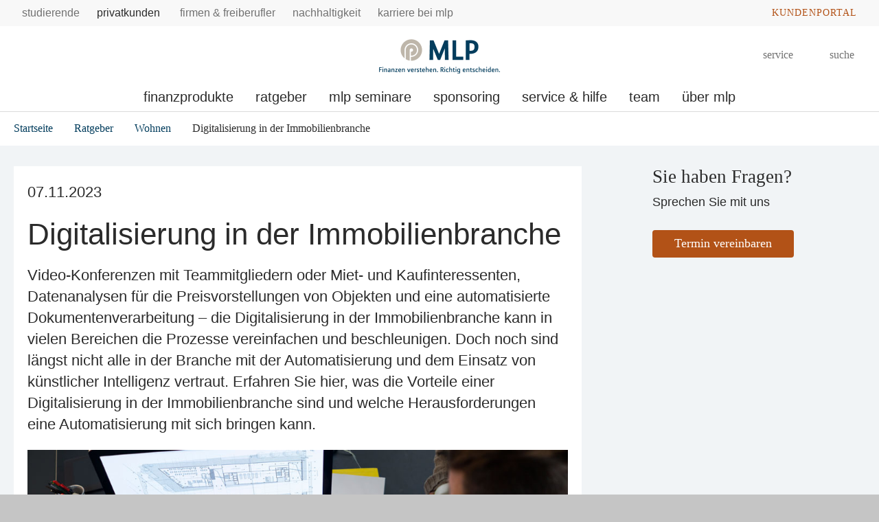

--- FILE ---
content_type: text/html; charset=UTF-8
request_url: https://mlp-marburg.de/lebenssituationen/wohnen/digitalisierung-in-der-immobilienbranche/
body_size: 14392
content:
<!DOCTYPE html>
<html class="no-js" lang="de">
<head>
<meta http-equiv="Content-Type" content="text/html; charset=utf-8">
<meta http-equiv="Content-Language" content="de-DE">
<title>Digitalisierung in der Immobilienbranche</title>
<meta name="description" content="Lesen Sie, welche Vorteile der Einsatz von KI in der Immobilienbranche mit sich bringt und vor welchen Herausforderungen die Branche dadurch steht.">
<meta property="og:title" content="Digitalisierung in der Immobilienbranche" />
<meta property="og:type" content="Ratgeber" />
<meta property="og:description" content="Lesen Sie, welche Vorteile der Einsatz von KI in der Immobilienbranche mit sich bringt und vor welchen Herausforderungen die Branche dadurch steht." />
<meta property="og:locale" content="de_DE" />
<meta property="og:site_name" content="digitalisierung_in_der_immobilienbranche_1" />
<meta property="og:updated_time" content="09.11.2023" />
<meta name="og:image" content="https://mlp-marburg.de/redaktionsta/mlp/lebenssituationen/detailseiten/digitalisierung-immo-gettyimages-513436118-mihailomilovanovic.jpg">
<meta name="twitter:image" content="https://mlp-marburg.de/redaktionsta/mlp/lebenssituationen/detailseiten/digitalisierung-immo-gettyimages-513436118-mihailomilovanovic.jpg">
<meta name="twitter:card" content="Ratgeber"/>
<meta name="twitter:description" content="Lesen Sie, welche Vorteile der Einsatz von KI in der Immobilienbranche mit sich bringt und vor welchen Herausforderungen die Branche dadurch steht."/>
<meta name="twitter:title" content="Digitalisierung in der Immobilienbranche"/>
<meta name="twitter:domain" content="mlp.de"/>
<meta name="robots" content="noodp, index, follow">
<meta name="viewport" content="width=device-width, initial-scale=1, maximum-scale=3">
<meta name="keywords" content="">
<meta name="facebook-domain-verification" content="3py3b5hpil5ota5utl3t68evt4acen"/>
<script
id="usercentrics-cmp"
src="https://web.cmp.usercentrics.eu/ui/loader.js"
data-settings-id="6S_2fLmHU"
async>
</script>
<meta data-privacy-proxy-server="https://privacy-proxy-server.usercentrics.eu">
<script type="application/javascript" src="https://privacy-proxy.usercentrics.eu/latest/uc-block.bundle.js"></script>
<script>
uc.blockElements({'hvWNhpF0T': '.eqs-group-aktienkurs' });
uc.blockElements({ 'BujegNfUEUP-0k': '#baufinanzierunginterhypag' });
uc.setServiceAlias({ 'hvWNhpF0T': 'wwOG5BK-F' });
uc.setServiceAlias({'ko1w5PpFl': 'BRdZkKXO' });
uc.setServiceAlias({'9V8bg4D63': 'vVP4FRNfhp67p4'});
uc.setServiceAlias({'H1Vl5NidjWX': 'RoLVgXAl9dACzi'});
uc.setServiceAlias({'BJ59EidsWQ': '2Zxtu62Tn-qhBA'});
uc.setServiceAlias({'HkocEodjb7': 'HJxOuA9lePBNa4'});
uc.setServiceAlias({'twMyStLkn': '9YFO2UlnPIIdv5'});
uc.setServiceAlias({'BJz7qNsdj-7': 'yLHqDy-gm9aND3'});
uc.setServiceAlias({'S1pcEj_jZX': 'uMdBr86SDZ5-Zv'})
</script>
<script>
uc.blockElements({'S1pcEj_jZX': '.google-map'});
</script>
<script>
uc.reloadOnOptIn('S1pcEj_jZX');
</script>
<script src="../../../../../layoutsta/js/libs/modernizrcustom.js"></script>
<link rel="stylesheet" type="text/css" href="../../../../../layoutsta/css/style.css" />
<link rel="canonical" href="https://mlp.de/lebenssituationen/wohnen/digitalisierung-in-der-immobilienbranche/" />
<!-- Google Tag Manager -->
<script>(function(w,d,s,l,i){w[l]=w[l]||[];w[l].push({'gtm.start':
new Date().getTime(),event:'gtm.js'});var f=d.getElementsByTagName(s)[0],
j=d.createElement(s),dl=l!='dataLayer'?'&l='+l:'';j.async=true;j.src=
'https://www.googletagmanager.com/gtm.js?id='+i+dl;f.parentNode.insertBefore(j,f);
})(window,document,'script','dataLayer','GTM-M9S8NW');</script>
<!-- End Google Tag Manager -->
<link rel="apple-touch-icon" sizes="57x57" href="../../../../../layoutsta/img/favicons/apple-touch-icon-57x57.png">
<link rel="apple-touch-icon" sizes="60x60" href="../../../../../layoutsta/img/favicons/apple-touch-icon-60x60.png">
<link rel="apple-touch-icon" sizes="72x72" href="../../../../../layoutsta/img/favicons/apple-touch-icon-72x72.png">
<link rel="apple-touch-icon" sizes="76x76" href="../../../../../layoutsta/img/favicons/apple-touch-icon-76x76.png">
<link rel="apple-touch-icon" sizes="114x114" href="../../../../../layoutsta/img/favicons/apple-touch-icon-114x114.png">
<link rel="apple-touch-icon" sizes="120x120" href="../../../../../layoutsta/img/favicons/apple-touch-icon-120x120.png">
<link rel="apple-touch-icon" sizes="144x144" href="../../../../../layoutsta/img/favicons/apple-touch-icon-144x144.png">
<link rel="apple-touch-icon" sizes="152x152" href="../../../../../layoutsta/img/favicons/apple-touch-icon-152x152.png">
<link rel="apple-touch-icon" sizes="180x180" href="../../../../../layoutsta/img/favicons/apple-touch-icon-180x180.png">
<link rel="icon" type="image/png" href="../../../../../layoutsta/img/favicons/favicon-32x32.png" sizes="32x32">
<link rel="icon" type="image/png" href="../../../../../layoutsta/img/favicons/android-chrome-192x192.png" sizes="192x192">
<link rel="icon" type="image/png" href="../../../../../layoutsta/img/favicons/favicon-96x96.png" sizes="96x96">
<link rel="icon" type="image/png" href="../../../../../layoutsta/img/favicons/favicon-16x16.png" sizes="16x16">
<script type="text/javascript" src="../../../../../layoutsta/webforms/javascript-minified/json2-js-min.js"></script>
<script type="text/javascript" src="../../../../../layoutsta/webforms/javascript-minified/jquery-3-6-0-js-min.js"></script>
<script type="text/javascript" src="../../../../../layoutsta/webforms/javascript-minified/jquery-autocomplete-js-min.js"></script>
<script type="text/javascript" src="../../../../../layoutsta/webforms/javascript-minified/jquery-format-1-3-js-min.js"></script>
<script type="text/javascript" src="../../../../../layoutsta/webforms/javascript-minified/jquery-ui-widget-1-13-2-js-min.js"></script>
<script type="text/javascript" src="../../../../../layoutsta/webforms/javascript-minified/jquery-iframe-transport-js-min.js"></script>
<script type="text/javascript" src="../../../../../layoutsta/webforms/javascript-minified/jquery-xdr-transport-js-min.js"></script>
<script type="text/javascript" src="../../../../../layoutsta/webforms/javascript-minified/load-image-all-js-min.js"></script>
<script type="text/javascript" src="../../../../../layoutsta/webforms/javascript-minified/canvas-to-blob-js-min.js"></script>
<script type="text/javascript" src="../../../../../layoutsta/webforms/javascript-minified/jquery-fileupload-10-31-0-js-min.js"></script>
<script type="text/javascript" src="../../../../../layoutsta/webforms/javascript-minified/jquery-fileupload-process-10-31-0-js-min.js"></script>
<script type="text/javascript" src="../../../../../layoutsta/webforms/javascript-minified/jquery-fileupload-image-10-31-0-js-min.js"></script>
<script type="text/javascript" src="../../../../../layoutsta/webforms/javascript-minified/jquery-webforms-1-8-js-min.js"></script>
<script type="text/javascript" src="../../../../../layoutsta/js/webforms-oneplus-js.js"></script>
<meta name="md_page_id" content="6d6c702d6d6172627572677c6c6562656e73736974756174696f6e656e7c776f686e656e7c6469676974616c6973696572756e672d696e2d6465722d696d6d6f62696c69656e6272616e6368657c69">
<!-- -->
<!-- mlp-marburg|lebenssituationen|wohnen|digitalisierung-in-der-immobilienbranche|i -->
<meta name="md_tags" content="Immobilie">
<meta name="md_career" content="">
<meta name="md_certs" content="">
<meta name="md_picture" content="https://mlp-marburg.de/../redaktionsta/mlp/lebenssituationen/detailseiten/digitalisierung-immo-gettyimages-513436118-mihailomilovanovic.jpg">
<meta name="md_picture_alt_text" content="Digitalisierung in der Immobilienbranche">
<meta name="md_headline" content="Digitalisierung in der Immobilienbranche">
<meta name="md_teaser" content="Lesen Sie, welche Vorteile der Einsatz von KI in der Immobilienbranche mit sich bringt und vor welchen Herausforderungen die Branche dadurch steht.">
<meta name="md_parent" content="root">
<meta name="md_targetgroup" content="">
<meta name="md_author" content="">
<meta name="md_date" content="2023-11-07T00:00:00Z">
<meta name="md_date_s" content="07.11.2023">
<meta name="md_domain" content="mlp.de">
<meta name="md_content_type" content="Ratgeber">
<meta name="md_sortfield" content="">
<meta name="md_scoring_wm" content="0">
<meta name="md_location" content="marburg">
<meta name="md_path" content="https://mlp-marburg.de/lebenssituationen/wohnen/digitalisierung-in-der-immobilienbranche/">
</head>
<body class=" location" >
<!-- Google Tag Manager (noscript) -->
<noscript><iframe src="https://www.googletagmanager.com/ns.html?id=GTM-M9S8NW"
height="0" width="0" style="display:none;visibility:hidden"></iframe></noscript>
<!-- End Google Tag Manager (noscript) -->
<!--solroff: all-->
<div class="visuallyhidden">MLP</div>
<div id="mlp-wrapper" class="template-detail">
<div id="mlp-message"></div>
<div id="mlp-stage" class="fixed-head">
<!--solron: all-->
<header id="mlp-header" itemscope itemtype="http://schema.org/Organization">
<div id="mlp-sites">
<div id="mlp-sites-additional">
<a class="login-link" id="mlp-additional-link" href="https://mlp-marburg.de/service/financepilot/" >
<i class="fa-subset solid orange pr-2 md-medium md-va-middle va-top lock"></i>Kundenportal
</a>
</div>
<ul id="mlp-sites-list" class="no-list horizontal clearfix">
<li><a target="_blank" href="https://mlp-financify.de/marburg/" class="external" >Studierende</a></li> <li><a href="https://mlp-marburg.de/" class="active internal" >Privatkunden</a></li> <li><a target="_blank" href="https://mlp.de/firmenkunden/" class="external" >Firmen & Freiberufler</a></li> <li><a target="_blank" href="https://mlp.de/nachhaltigkeit/" class="external" >Nachhaltigkeit</a></li> <li><a target="_blank" href="https://mlp-se.de/bewerber/" class="external" >Karriere bei MLP</a></li>
</ul>
<div id="mlp-sites-dropdown-wrapper" class="mlp-dropdown-wrapper">
<label id="mlp-sites-label" for="mlp-sites-dropdown" class="selected">Privatkunden</label>
<i class="fa-subset light large blue pl-1 angle-down"></i>
<select id="mlp-sites-dropdown" name="mlp-sites-dropdown" class="no-list horizontal clearfix">
<option value="https://mlp-financify.de/marburg/" >Studierende</option> <option selected="selected" value="https://mlp-marburg.de/" >Privatkunden</option> <option value="https://mlp.de/firmenkunden/" >Firmen & Freiberufler</option> <option value="https://mlp.de/nachhaltigkeit/" >Nachhaltigkeit</option> <option value="https://mlp-se.de/bewerber/" >Karriere bei MLP</option>
</select>
</div>
</div>
<div id="mlp-header-upper">
<div id="mlp-logo">
<a href="../../.." itemprop="url" onClick="dataLayer.push({'event':'link_click','category':'Link','action':'click','label':'click_mlp_logo'})" data-tracking_event="click_mlp_logo">
<style>
@media (max-width: 640px) {
#mlp-logo #logo-mobile {
display: block;
}
#mlp-logo #logo-desktop {
display: none;
}
}
@media (min-width: 641px) {
#mlp-logo #logo-desktop {
display: block;
}
#mlp-logo #logo-mobile {
display: none;
}
}
</style>
<img id="logo-desktop" itemprop="logo" src="../../../../../layoutsta/img/logo.png" alt="MLP Logo" width="131" height="36" />
<img id="logo-mobile" itemprop="logo" src="../../../../../layoutsta/img/logomobile.png" alt="MLP Logo" width="131" height="36" />
</a>
</div>
<div id="mlp-trigger-wrapper" class="clearfix">
<div id="mlp-trigger-inner">
<div id="mlp-trigger">
<ul class="no-list horizontal left new-nav-button-wrapper">
<li class="trigger-item">
<a id="mobile-nav-button" class="mobile-nav-menubutton" href="#mobile-nav" tabindex="-1">
<i id="mobile-nav-button-icon" class="fa-subset light large dark-grey pr-2 bars"></i>
<span>Menü</span>
</a>
</li>
</ul>
<ul class="no-list horizontal right">
<li class="trigger-item">
<a id="triggerHelp" class="mlp-trigger mlp-trigger--icon"
href="https://mlp-marburg.de/kontakt/"
>
<i class="fa-subset light large dark-grey pr-2 user-headset"></i>
<span class="label">Service</span>
</a>
</li>
<li class="trigger-item">
<a id="triggerSearch" class="mlp-trigger mlp-trigger--icon">
<i class="fa-subset light large dark-grey pr-2 search"></i>
<span class="label">Suche</span>
</a>
<div class="trigger-options open-left">
<ul class="no-list vertical">
<li>
<a href="../../../suche/">
<span class="label">Diese Website durchsuchen</span>
</a>
</li>
<li><a href="https://mlp-marburg.de/beratersuche"
><span class="label">MLP Berater finden</span></a></li>
</ul>
</div>
</li>
</ul>
</div>
</div>
</div>
</div>
		<div id="desktop-nav-wrapper">
			<ul class="menu-items top-level-menu">
				<li class="expand-btn">
				<a tabindex="0" data-label="Finanzprodukte"class="menu-item top-level-link" data-suffix="0">
					Finanzprodukte
				</a>
				<div id="mega-submenu-0" class="mega-menu expandable" data-suffix="0">
					<div class="mega-menu-shadow-wrapper">
						<div class="mega-menu-content-container">
							<div class="content">
								<div id="first-mega-level-0" class="col">
									<section class="show">
										<ul class="mega-links has-submenus">
											<li class="mega-list-item">
                                                <a href="../../../finanzprodukte/" class="second-level-regular-link internal home-link" data-suffix="0" onclick="dataLayer.push({'event':'link_click','category':'Link','action':'click','label':'Navigation: Finanzprodukte'})" data-tracking_event="Navigation: Finanzprodukte>
                                                	<span class="line-clamp">Übersicht</span>
                                            	</a>
                                           	</li>
				<li class="mega-list-item">
					<a  class="first-mega-level-link has-mega-submenu internal" tabindex="0" data-suffix="0">
						<span class="line-clamp">Altersvorsorge</span>
					</a>
				<div class="mega-submenu hidden">
					<section>
						<ul class="mega-links has-submenus">
							<li class="mega-list-item">
		                        <a href="../../../finanzprodukte/altersvorsorge/" class="second-level-regular-link internal home-link" data-suffix="0" onclick="dataLayer.push({'event':'link_click','category':'Link','action':'click','label':'Navigation: Altersvorsorge'})" data-tracking_event="Navigation: Altersvorsorge>
		                        	<span class="line-clamp">Übersicht</span>
		                        </a>
	                        </li>
				<li class="mega-list-item">
					<a  class="second-level-regular-link internal" data-suffix="0" href="../../../finanzprodukte/altersvorsorge/riester-rente/" onclick="dataLayer.push({'event':'link_click','category':'Link','action':'click','label':'Navigation: Riester-Rente'})" data-tracking_event="Navigation: Riester-Rente">
						<span class="line-clamp">Riester-Rente</span>
					</a>
				</li>
				<li class="mega-list-item">
					<a  class="second-level-regular-link internal" data-suffix="0" href="../../../finanzprodukte/altersvorsorge/basisrente/" onclick="dataLayer.push({'event':'link_click','category':'Link','action':'click','label':'Navigation: Basisrente'})" data-tracking_event="Navigation: Basisrente">
						<span class="line-clamp">Basisrente</span>
					</a>
				</li>
				<li class="mega-list-item">
					<a  class="second-level-regular-link internal" data-suffix="0" href="../../../finanzprodukte/altersvorsorge/private-rentenversicherung/" onclick="dataLayer.push({'event':'link_click','category':'Link','action':'click','label':'Navigation: Private Rentenversicherung'})" data-tracking_event="Navigation: Private Rentenversicherung">
						<span class="line-clamp">Private Rentenversicherung</span>
					</a>
				</li>
				<li class="mega-list-item">
					<a  class="second-level-regular-link internal" data-suffix="0" href="../../../finanzprodukte/altersvorsorge/betriebliche-altersversorgung/" onclick="dataLayer.push({'event':'link_click','category':'Link','action':'click','label':'Navigation: Betriebliche Altersversorgung'})" data-tracking_event="Navigation: Betriebliche Altersversorgung">
						<span class="line-clamp">Betriebliche Altersversorgung</span>
					</a>
				</li>
				<li class="mega-list-item">
					<a target="_blank" class="second-level-regular-link external" data-suffix="0" href="https://mlp.de/nachhaltigkeit/nachhaltigkeit-in-der-beratung/nachhaltige-vorsorge/" onclick="dataLayer.push({'event':'link_click','category':'Link','action':'click','label':'Navigation: Nachhaltige Vorsorge'})" data-tracking_event="Navigation: Nachhaltige Vorsorge">
						<span class="line-clamp">Nachhaltige Vorsorge</span>
					</a>
				</li>
						</ul>
					</section>
				</div>
				</li>
				<li class="mega-list-item">
					<a  class="first-mega-level-link has-mega-submenu internal" tabindex="0" data-suffix="0">
						<span class="line-clamp">Finanzierung</span>
					</a>
				<div class="mega-submenu hidden">
					<section>
						<ul class="mega-links has-submenus">
							<li class="mega-list-item">
		                        <a href="../../../finanzprodukte/finanzierung/" class="second-level-regular-link internal home-link" data-suffix="0" onclick="dataLayer.push({'event':'link_click','category':'Link','action':'click','label':'Navigation: Finanzierung'})" data-tracking_event="Navigation: Finanzierung>
		                        	<span class="line-clamp">Übersicht</span>
		                        </a>
	                        </li>
				<li class="mega-list-item">
					<a  class="second-mega-level-link has-mega-submenu internal" tabindex="0" data-suffix="0">
						<span class="line-clamp">Immobilienfinanzierung</span>
					</a>
				<div class="mega-submenu hidden">
					<section>
						<ul class="mega-links">
							<li class="mega-list-item">
		                        <a href="../../../finanzprodukte/finanzierung/immobilienfinanzierung/" class="second-level-regular-link internal home-link" data-suffix="0" onclick="dataLayer.push({'event':'link_click','category':'Link','action':'click','label':'Navigation: Immobilienfinanzierung'})" data-tracking_event="Navigation: Immobilienfinanzierung>
		                        	<span class="line-clamp">Übersicht</span>
		                        </a>
	                        </li>
				<li class="mega-list-item">
					<a  class="third-level-regular-link internal" data-suffix="0" href="../../../finanzprodukte/finanzierung/immobilienfinanzierung/bausparen/" onclick="dataLayer.push({'event':'link_click','category':'Link','action':'click','label':'Navigation: Bausparen'})" data-tracking_event="Navigation: Bausparen">
						<span class="line-clamp">Bausparen</span>
					</a>
				</li>
				<li class="mega-list-item">
					<a  class="third-level-regular-link internal" data-suffix="0" href="../../../finanzprodukte/finanzierung/immobilienfinanzierung/anschlussfinanzierung/" onclick="dataLayer.push({'event':'link_click','category':'Link','action':'click','label':'Navigation: Anschlussfinanzierung'})" data-tracking_event="Navigation: Anschlussfinanzierung">
						<span class="line-clamp">Anschlussfinanzierung</span>
					</a>
				</li>
				<li class="mega-list-item">
					<a  class="third-level-regular-link internal" data-suffix="0" href="../../../finanzprodukte/finanzierung/immobilienfinanzierung/modernisierung/" onclick="dataLayer.push({'event':'link_click','category':'Link','action':'click','label':'Navigation: Modernisierung'})" data-tracking_event="Navigation: Modernisierung">
						<span class="line-clamp">Modernisierung</span>
					</a>
				</li>
				<li class="mega-list-item">
					<a  class="third-level-regular-link internal" data-suffix="0" href="../../../finanzprodukte/finanzierung/immobilienfinanzierung/faqs/" onclick="dataLayer.push({'event':'link_click','category':'Link','action':'click','label':'Navigation: FAQs'})" data-tracking_event="Navigation: FAQs">
						<span class="line-clamp">FAQs</span>
					</a>
				</li>
						</ul>
					</section>
				</div>
				</li>
				<li class="mega-list-item">
					<a  class="second-level-regular-link internal" data-suffix="0" href="../../../finanzprodukte/finanzierung/leasing/" onclick="dataLayer.push({'event':'link_click','category':'Link','action':'click','label':'Navigation: Leasing'})" data-tracking_event="Navigation: Leasing">
						<span class="line-clamp">Leasing</span>
					</a>
				</li>
				<li class="mega-list-item">
					<a  class="second-level-regular-link internal" data-suffix="0" href="../../../finanzprodukte/finanzierung/praxisfinanzierung/" onclick="dataLayer.push({'event':'link_click','category':'Link','action':'click','label':'Navigation: Praxisfinanzierung'})" data-tracking_event="Navigation: Praxisfinanzierung">
						<span class="line-clamp">Praxisfinanzierung</span>
					</a>
				</li>
				<li class="mega-list-item">
					<a  class="second-level-regular-link internal" data-suffix="0" href="../../../finanzprodukte/finanzierung/ratenkredite/" onclick="dataLayer.push({'event':'link_click','category':'Link','action':'click','label':'Navigation: Ratenkredite'})" data-tracking_event="Navigation: Ratenkredite">
						<span class="line-clamp">Ratenkredite</span>
					</a>
				</li>
				<li class="mega-list-item">
					<a target="_blank" class="second-level-regular-link external" data-suffix="0" href="https://mlp.de/nachhaltigkeit/nachhaltigkeit-in-der-beratung/nachhaltige-finanzierung/" onclick="dataLayer.push({'event':'link_click','category':'Link','action':'click','label':'Navigation: Nachhaltige Finanzierung'})" data-tracking_event="Navigation: Nachhaltige Finanzierung">
						<span class="line-clamp">Nachhaltige Finanzierung</span>
					</a>
				</li>
						</ul>
					</section>
				</div>
				</li>
				<li class="mega-list-item">
					<a  class="first-mega-level-link has-mega-submenu internal" tabindex="0" data-suffix="0">
						<span class="line-clamp">Versicherung</span>
					</a>
				<div class="mega-submenu hidden">
					<section>
						<ul class="mega-links has-submenus">
							<li class="mega-list-item">
		                        <a href="../../../finanzprodukte/versicherung/" class="second-level-regular-link internal home-link" data-suffix="0" onclick="dataLayer.push({'event':'link_click','category':'Link','action':'click','label':'Navigation: Versicherung'})" data-tracking_event="Navigation: Versicherung>
		                        	<span class="line-clamp">Übersicht</span>
		                        </a>
	                        </li>
				<li class="mega-list-item">
					<a  class="second-level-regular-link internal" data-suffix="0" href="../../../finanzprodukte/versicherung/kfz-versicherung/" onclick="dataLayer.push({'event':'link_click','category':'Link','action':'click','label':'Navigation: Kfz-Versicherung'})" data-tracking_event="Navigation: Kfz-Versicherung">
						<span class="line-clamp">Kfz-Versicherung</span>
					</a>
				</li>
				<li class="mega-list-item">
					<a  class="second-level-regular-link internal" data-suffix="0" href="../../../finanzprodukte/versicherung/rechtsschutzversicherung/" onclick="dataLayer.push({'event':'link_click','category':'Link','action':'click','label':'Navigation: Rechtsschutzversicherung'})" data-tracking_event="Navigation: Rechtsschutzversicherung">
						<span class="line-clamp">Rechtsschutzversicherung</span>
					</a>
				</li>
				<li class="mega-list-item">
					<a  class="second-mega-level-link has-mega-submenu internal" tabindex="0" data-suffix="0">
						<span class="line-clamp">Einkommensschutz</span>
					</a>
				<div class="mega-submenu hidden">
					<section>
						<ul class="mega-links">
							<li class="mega-list-item">
		                        <a href="../../../finanzprodukte/versicherung/einkommensschutz/" class="second-level-regular-link internal home-link" data-suffix="0" onclick="dataLayer.push({'event':'link_click','category':'Link','action':'click','label':'Navigation: Einkommensschutz'})" data-tracking_event="Navigation: Einkommensschutz>
		                        	<span class="line-clamp">Übersicht</span>
		                        </a>
	                        </li>
				<li class="mega-list-item">
					<a  class="third-level-regular-link internal" data-suffix="0" href="../../../finanzprodukte/versicherung/einkommensschutz/berufsunfaehigkeitsversicherung/" onclick="dataLayer.push({'event':'link_click','category':'Link','action':'click','label':'Navigation: Berufsunfähigkeitsversicherung'})" data-tracking_event="Navigation: Berufsunfähigkeitsversicherung">
						<span class="line-clamp">Berufsunfähigkeitsversicherung</span>
					</a>
				</li>
				<li class="mega-list-item">
					<a  class="third-level-regular-link internal" data-suffix="0" href="../../../finanzprodukte/versicherung/einkommensschutz/pflegeversicherung/" onclick="dataLayer.push({'event':'link_click','category':'Link','action':'click','label':'Navigation: Pflegeversicherung'})" data-tracking_event="Navigation: Pflegeversicherung">
						<span class="line-clamp">Pflegeversicherung</span>
					</a>
				</li>
				<li class="mega-list-item">
					<a  class="third-level-regular-link internal" data-suffix="0" href="../../../finanzprodukte/versicherung/einkommensschutz/unfallversicherung/" onclick="dataLayer.push({'event':'link_click','category':'Link','action':'click','label':'Navigation: Unfallversicherung'})" data-tracking_event="Navigation: Unfallversicherung">
						<span class="line-clamp">Unfallversicherung</span>
					</a>
				</li>
						</ul>
					</section>
				</div>
				</li>
				<li class="mega-list-item">
					<a  class="second-mega-level-link has-mega-submenu internal" tabindex="0" data-suffix="0">
						<span class="line-clamp">Krankenversicherung</span>
					</a>
				<div class="mega-submenu hidden">
					<section>
						<ul class="mega-links">
							<li class="mega-list-item">
		                        <a href="../../../finanzprodukte/versicherung/krankenversicherung/" class="second-level-regular-link internal home-link" data-suffix="0" onclick="dataLayer.push({'event':'link_click','category':'Link','action':'click','label':'Navigation: Krankenversicherung'})" data-tracking_event="Navigation: Krankenversicherung>
		                        	<span class="line-clamp">Übersicht</span>
		                        </a>
	                        </li>
				<li class="mega-list-item">
					<a  class="third-level-regular-link internal" data-suffix="0" href="../../../finanzprodukte/versicherung/krankenversicherung/auslandskrankenversicherung/" onclick="dataLayer.push({'event':'link_click','category':'Link','action':'click','label':'Navigation: Auslandskrankenversicherung'})" data-tracking_event="Navigation: Auslandskrankenversicherung">
						<span class="line-clamp">Auslandskrankenversicherung</span>
					</a>
				</li>
				<li class="mega-list-item">
					<a  class="third-level-regular-link internal" data-suffix="0" href="../../../finanzprodukte/versicherung/krankenversicherung/krankenzusatzversicherung/" onclick="dataLayer.push({'event':'link_click','category':'Link','action':'click','label':'Navigation: Krankenzusatzversicherung'})" data-tracking_event="Navigation: Krankenzusatzversicherung">
						<span class="line-clamp">Krankenzusatzversicherung</span>
					</a>
				</li>
				<li class="mega-list-item">
					<a  class="third-level-regular-link internal" data-suffix="0" href="../../../finanzprodukte/versicherung/krankenversicherung/gesetzliche-krankenversicherung/" onclick="dataLayer.push({'event':'link_click','category':'Link','action':'click','label':'Navigation: Gesetzliche Krankenversicherung'})" data-tracking_event="Navigation: Gesetzliche Krankenversicherung">
						<span class="line-clamp">Gesetzliche Krankenversicherung</span>
					</a>
				</li>
				<li class="mega-list-item">
					<a  class="third-level-regular-link internal" data-suffix="0" href="../../../finanzprodukte/versicherung/krankenversicherung/optionstarif/" onclick="dataLayer.push({'event':'link_click','category':'Link','action':'click','label':'Navigation: Optionstarif'})" data-tracking_event="Navigation: Optionstarif">
						<span class="line-clamp">Optionstarif</span>
					</a>
				</li>
				<li class="mega-list-item">
					<a  class="third-level-regular-link internal" data-suffix="0" href="../../../finanzprodukte/versicherung/krankenversicherung/private-krankenversicherung/" onclick="dataLayer.push({'event':'link_click','category':'Link','action':'click','label':'Navigation: Private Krankenversicherung'})" data-tracking_event="Navigation: Private Krankenversicherung">
						<span class="line-clamp">Private Krankenversicherung</span>
					</a>
				</li>
				<li class="mega-list-item">
					<a target="_blank" class="third-level-regular-link external" data-suffix="0" href="https://mlp.de/nachhaltigkeit/nachhaltigkeit-in-der-beratung/nachhaltige-krankenversicherung/" onclick="dataLayer.push({'event':'link_click','category':'Link','action':'click','label':'Navigation: Nachhaltige Krankenversicherung'})" data-tracking_event="Navigation: Nachhaltige Krankenversicherung">
						<span class="line-clamp">Nachhaltige Krankenversicherung</span>
					</a>
				</li>
						</ul>
					</section>
				</div>
				</li>
				<li class="mega-list-item">
					<a  class="second-mega-level-link has-mega-submenu internal" tabindex="0" data-suffix="0">
						<span class="line-clamp">Haftpflichtversicherung</span>
					</a>
				<div class="mega-submenu hidden">
					<section>
						<ul class="mega-links">
							<li class="mega-list-item">
		                        <a href="../../../finanzprodukte/versicherung/haftpflichtversicherung/" class="second-level-regular-link internal home-link" data-suffix="0" onclick="dataLayer.push({'event':'link_click','category':'Link','action':'click','label':'Navigation: Haftpflichtversicherung'})" data-tracking_event="Navigation: Haftpflichtversicherung>
		                        	<span class="line-clamp">Übersicht</span>
		                        </a>
	                        </li>
				<li class="mega-list-item">
					<a  class="third-level-regular-link internal" data-suffix="0" href="../../../finanzprodukte/versicherung/haftpflichtversicherung/private-haftpflichtversicherung/" onclick="dataLayer.push({'event':'link_click','category':'Link','action':'click','label':'Navigation: Private Haftpflichtversicherung'})" data-tracking_event="Navigation: Private Haftpflichtversicherung">
						<span class="line-clamp">Private Haftpflichtversicherung</span>
					</a>
				</li>
				<li class="mega-list-item">
					<a  class="third-level-regular-link internal" data-suffix="0" href="../../../finanzprodukte/versicherung/haftpflichtversicherung/arzthaftpflichtversicherung/" onclick="dataLayer.push({'event':'link_click','category':'Link','action':'click','label':'Navigation: Arzthaftpflichtversicherung'})" data-tracking_event="Navigation: Arzthaftpflichtversicherung">
						<span class="line-clamp">Arzthaftpflichtversicherung</span>
					</a>
				</li>
						</ul>
					</section>
				</div>
				</li>
				<li class="mega-list-item">
					<a  class="second-mega-level-link has-mega-submenu internal" tabindex="0" data-suffix="0">
						<span class="line-clamp">Eigentum &amp; Wohnung</span>
					</a>
				<div class="mega-submenu hidden">
					<section>
						<ul class="mega-links">
							<li class="mega-list-item">
		                        <a href="../../../finanzprodukte/versicherung/eigentum-wohnung/" class="second-level-regular-link internal home-link" data-suffix="0" onclick="dataLayer.push({'event':'link_click','category':'Link','action':'click','label':'Navigation: Eigentum & Wohnung'})" data-tracking_event="Navigation: Eigentum & Wohnung>
		                        	<span class="line-clamp">Übersicht</span>
		                        </a>
	                        </li>
				<li class="mega-list-item">
					<a  class="third-level-regular-link internal" data-suffix="0" href="../../../finanzprodukte/versicherung/eigentum-wohnung/versicherungen-rund-ums-bauen/" onclick="dataLayer.push({'event':'link_click','category':'Link','action':'click','label':'Navigation: Versicherungen rund ums Bauen'})" data-tracking_event="Navigation: Versicherungen rund ums Bauen">
						<span class="line-clamp">Versicherungen rund ums Bauen</span>
					</a>
				</li>
				<li class="mega-list-item">
					<a  class="third-level-regular-link internal" data-suffix="0" href="../../../finanzprodukte/versicherung/eigentum-wohnung/wohngebaeudeversicherung/" onclick="dataLayer.push({'event':'link_click','category':'Link','action':'click','label':'Navigation: Wohngebäudeversicherung'})" data-tracking_event="Navigation: Wohngebäudeversicherung">
						<span class="line-clamp">Wohngebäudeversicherung</span>
					</a>
				</li>
				<li class="mega-list-item">
					<a  class="third-level-regular-link internal" data-suffix="0" href="../../../finanzprodukte/versicherung/eigentum-wohnung/hausratversicherung/" onclick="dataLayer.push({'event':'link_click','category':'Link','action':'click','label':'Navigation: Hausratversicherung'})" data-tracking_event="Navigation: Hausratversicherung">
						<span class="line-clamp">Hausratversicherung</span>
					</a>
				</li>
						</ul>
					</section>
				</div>
				</li>
				<li class="mega-list-item">
					<a target="_blank" class="second-level-regular-link external" data-suffix="0" href="https://mlp.de/nachhaltigkeit/nachhaltigkeit-in-der-beratung/nachhaltige-sachversicherung/" onclick="dataLayer.push({'event':'link_click','category':'Link','action':'click','label':'Navigation: Nachhaltige Sachversicherung'})" data-tracking_event="Navigation: Nachhaltige Sachversicherung">
						<span class="line-clamp">Nachhaltige Sachversicherung</span>
					</a>
				</li>
						</ul>
					</section>
				</div>
				</li>
				<li class="mega-list-item">
					<a  class="first-mega-level-link has-mega-submenu internal" tabindex="0" data-suffix="0">
						<span class="line-clamp">Konto und Karte</span>
					</a>
				<div class="mega-submenu hidden">
					<section>
						<ul class="mega-links has-submenus">
							<li class="mega-list-item">
		                        <a href="../../../finanzprodukte/konto-und-karte/" class="second-level-regular-link internal home-link" data-suffix="0" onclick="dataLayer.push({'event':'link_click','category':'Link','action':'click','label':'Navigation: Konto und Karte'})" data-tracking_event="Navigation: Konto und Karte>
		                        	<span class="line-clamp">Übersicht</span>
		                        </a>
	                        </li>
				<li class="mega-list-item">
					<a  class="second-level-regular-link internal" data-suffix="0" href="../../../finanzprodukte/konto-und-karte/mlp-tagesgeldkonto/" onclick="dataLayer.push({'event':'link_click','category':'Link','action':'click','label':'Navigation: MLP Tagesgeldkonto'})" data-tracking_event="Navigation: MLP Tagesgeldkonto">
						<span class="line-clamp">MLP Tagesgeldkonto</span>
					</a>
				</li>
				<li class="mega-list-item">
					<a  class="second-level-regular-link internal" data-suffix="0" href="../../../finanzprodukte/konto-und-karte/mlp-komfortkonto/" onclick="dataLayer.push({'event':'link_click','category':'Link','action':'click','label':'Navigation: MLP KomfortKonto'})" data-tracking_event="Navigation: MLP KomfortKonto">
						<span class="line-clamp">MLP KomfortKonto</span>
					</a>
				</li>
				<li class="mega-list-item">
					<a  class="second-level-regular-link internal" data-suffix="0" href="../../../finanzprodukte/konto-und-karte/mlp-premiumkonto/" onclick="dataLayer.push({'event':'link_click','category':'Link','action':'click','label':'Navigation: MLP PremiumKonto'})" data-tracking_event="Navigation: MLP PremiumKonto">
						<span class="line-clamp">MLP PremiumKonto</span>
					</a>
				</li>
				<li class="mega-list-item">
					<a  class="second-level-regular-link internal" data-suffix="0" href="../../../finanzprodukte/konto-und-karte/mlp-mastercard/" onclick="dataLayer.push({'event':'link_click','category':'Link','action':'click','label':'Navigation: MLP Mastercard'})" data-tracking_event="Navigation: MLP Mastercard">
						<span class="line-clamp">MLP Mastercard</span>
					</a>
				</li>
				<li class="mega-list-item">
					<a  class="second-level-regular-link internal" data-suffix="0" href="../../../finanzprodukte/konto-und-karte/mlp-mastercard-platinum/" onclick="dataLayer.push({'event':'link_click','category':'Link','action':'click','label':'Navigation: MLP Mastercard Platinum'})" data-tracking_event="Navigation: MLP Mastercard Platinum">
						<span class="line-clamp">MLP Mastercard Platinum</span>
					</a>
				</li>
				<li class="mega-list-item">
					<a  class="second-level-regular-link internal" data-suffix="0" href="../../../finanzprodukte/konto-und-karte/mlp-festgeldkonto/" onclick="dataLayer.push({'event':'link_click','category':'Link','action':'click','label':'Navigation: MLP Festgeldkonto'})" data-tracking_event="Navigation: MLP Festgeldkonto">
						<span class="line-clamp">MLP Festgeldkonto</span>
					</a>
				</li>
						</ul>
					</section>
				</div>
				</li>
				<li class="mega-list-item">
					<a  class="first-mega-level-link has-mega-submenu internal" tabindex="0" data-suffix="0">
						<span class="line-clamp">Vermögensmanagement</span>
					</a>
				<div class="mega-submenu hidden">
					<section>
						<ul class="mega-links has-submenus">
							<li class="mega-list-item">
		                        <a href="../../../finanzprodukte/vermoegensmanagement/" class="second-level-regular-link internal home-link" data-suffix="0" onclick="dataLayer.push({'event':'link_click','category':'Link','action':'click','label':'Navigation: Vermögensmanagement'})" data-tracking_event="Navigation: Vermögensmanagement>
		                        	<span class="line-clamp">Übersicht</span>
		                        </a>
	                        </li>
				<li class="mega-list-item">
					<a  class="second-level-regular-link internal" data-suffix="0" href="../../../finanzprodukte/vermoegensmanagement/mlp-vermoegensmanagement/" onclick="dataLayer.push({'event':'link_click','category':'Link','action':'click','label':'Navigation: MLP Vermögensmanagement'})" data-tracking_event="Navigation: MLP Vermögensmanagement">
						<span class="line-clamp">MLP Vermögensmanagement</span>
					</a>
				</li>
				<li class="mega-list-item">
					<a  class="second-level-regular-link internal" data-suffix="0" href="../../../finanzprodukte/vermoegensmanagement/mlp-online-wertpapierdepot/" onclick="dataLayer.push({'event':'link_click','category':'Link','action':'click','label':'Navigation: MLP Online-Wertpapierdepot'})" data-tracking_event="Navigation: MLP Online-Wertpapierdepot">
						<span class="line-clamp">MLP Online-Wertpapierdepot</span>
					</a>
				</li>
				<li class="mega-list-item">
					<a  class="second-level-regular-link internal" data-suffix="0" href="../../../finanzprodukte/vermoegensmanagement/grosse-vermoegen/" onclick="dataLayer.push({'event':'link_click','category':'Link','action':'click','label':'Navigation: Große Vermögen'})" data-tracking_event="Navigation: Große Vermögen">
						<span class="line-clamp">Große Vermögen</span>
					</a>
				</li>
				<li class="mega-list-item">
					<a  class="second-level-regular-link internal" data-suffix="0" href="../../../finanzprodukte/vermoegensmanagement/kindervorsorgemanagement/" onclick="dataLayer.push({'event':'link_click','category':'Link','action':'click','label':'Navigation: Kindervorsorgemanagement'})" data-tracking_event="Navigation: Kindervorsorgemanagement">
						<span class="line-clamp">Kindervorsorgemanagement</span>
					</a>
				</li>
				<li class="mega-list-item">
					<a target="_blank" class="second-level-regular-link external" data-suffix="0" href="https://mlp.de/nachhaltigkeit/nachhaltigkeit-in-der-beratung/nachhaltiges-vermoegensmanagement/" onclick="dataLayer.push({'event':'link_click','category':'Link','action':'click','label':'Navigation: Nachhaltiges Vermögensmanagement'})" data-tracking_event="Navigation: Nachhaltiges Vermögensmanagement">
						<span class="line-clamp">Nachhaltiges Vermögensmanagement</span>
					</a>
				</li>
				<li class="mega-list-item">
					<a  class="second-level-regular-link internal" data-suffix="0" href="../../../finanzprodukte/vermoegensmanagement/vermoegensaufbau/" onclick="dataLayer.push({'event':'link_click','category':'Link','action':'click','label':'Navigation: Vermögensaufbau'})" data-tracking_event="Navigation: Vermögensaufbau">
						<span class="line-clamp">Vermögensaufbau</span>
					</a>
				</li>
						</ul>
					</section>
				</div>
				</li>
				<li class="mega-list-item">
					<a  class="first-mega-level-link has-mega-submenu internal" tabindex="0" data-suffix="0">
						<span class="line-clamp">Immobilien als Kapitalanlage</span>
					</a>
				<div class="mega-submenu hidden">
					<section>
						<ul class="mega-links has-submenus">
							<li class="mega-list-item">
		                        <a href="../../../finanzprodukte/immobilien-zur-kapitalanlage/" class="second-level-regular-link internal home-link" data-suffix="0" onclick="dataLayer.push({'event':'link_click','category':'Link','action':'click','label':'Navigation: Immobilien als Kapitalanlage'})" data-tracking_event="Navigation: Immobilien als Kapitalanlage>
		                        	<span class="line-clamp">Übersicht</span>
		                        </a>
	                        </li>
				<li class="mega-list-item">
					<a  class="second-level-regular-link internal" data-suffix="0" href="../../../finanzprodukte/immobilien-zur-kapitalanlage/neubauimmobilien/" onclick="dataLayer.push({'event':'link_click','category':'Link','action':'click','label':'Navigation: Neubauimmobilien'})" data-tracking_event="Navigation: Neubauimmobilien">
						<span class="line-clamp">Neubauimmobilien</span>
					</a>
				</li>
				<li class="mega-list-item">
					<a  class="second-level-regular-link internal" data-suffix="0" href="../../../finanzprodukte/immobilien-zur-kapitalanlage/bestandsimmobilien/" onclick="dataLayer.push({'event':'link_click','category':'Link','action':'click','label':'Navigation: Bestandsimmobilien'})" data-tracking_event="Navigation: Bestandsimmobilien">
						<span class="line-clamp">Bestandsimmobilien</span>
					</a>
				</li>
				<li class="mega-list-item">
					<a  class="second-level-regular-link internal" data-suffix="0" href="../../../finanzprodukte/immobilien-zur-kapitalanlage/mikroapartments/" onclick="dataLayer.push({'event':'link_click','category':'Link','action':'click','label':'Navigation: Mikroapartments'})" data-tracking_event="Navigation: Mikroapartments">
						<span class="line-clamp">Mikroapartments</span>
					</a>
				</li>
				<li class="mega-list-item">
					<a  class="second-level-regular-link internal" data-suffix="0" href="../../../finanzprodukte/immobilien-zur-kapitalanlage/pflegeapartments/" onclick="dataLayer.push({'event':'link_click','category':'Link','action':'click','label':'Navigation: Pflegeapartments'})" data-tracking_event="Navigation: Pflegeapartments">
						<span class="line-clamp">Pflegeapartments</span>
					</a>
				</li>
				<li class="mega-list-item">
					<a  class="second-level-regular-link internal" data-suffix="0" href="../../../finanzprodukte/immobilien-zur-kapitalanlage/denkmalimmobilie/" onclick="dataLayer.push({'event':'link_click','category':'Link','action':'click','label':'Navigation: Denkmalimmobilie'})" data-tracking_event="Navigation: Denkmalimmobilie">
						<span class="line-clamp">Denkmalimmobilie</span>
					</a>
				</li>
				<li class="mega-list-item">
					<a  class="second-level-regular-link internal" data-suffix="0" href="../../../finanzprodukte/immobilien-zur-kapitalanlage/globalimmobilien/" onclick="dataLayer.push({'event':'link_click','category':'Link','action':'click','label':'Navigation: Globalimmobilien'})" data-tracking_event="Navigation: Globalimmobilien">
						<span class="line-clamp">Globalimmobilien</span>
					</a>
				</li>
				<li class="mega-list-item">
					<a target="_blank" class="second-level-regular-link external" data-suffix="0" href="https://mlp.de/nachhaltigkeit/nachhaltigkeit-in-der-beratung/nachhaltige-immobilien/" onclick="dataLayer.push({'event':'link_click','category':'Link','action':'click','label':'Navigation: Nachhaltige Immobilien'})" data-tracking_event="Navigation: Nachhaltige Immobilien">
						<span class="line-clamp">Nachhaltige Immobilien</span>
					</a>
				</li>
						</ul>
					</section>
				</div>
				</li>
										</ul>
									</section>
								</div>
<div>
	<div id="first-level-content-0" class="first-level-content h-100">
	</div>
	<div id="next-mega-levels-0" class="content next-mega-levels h-100 hidden">
		<div id="second-mega-level-0" class="col mid-column"></div>
		<div id="third-mega-level-0" class="col right-column"></div>
	</div>
</div>
							</div>
						</div>
					</div>
				</div>
				</li>
				<li class="expand-btn">
				<a tabindex="0" data-label="Ratgeber" class="menu-item top-level-link current-page" data-suffix="1" >
					Ratgeber
				</a>
				<div id="mega-submenu-1" class="mega-menu expandable" data-suffix="1">
					<div class="mega-menu-shadow-wrapper">
						<div class="mega-menu-content-container">
							<div class="content">
								<div id="first-mega-level-1" class="col">
									<section class="show">
										<ul class="mega-links has-submenus">
											<li class="mega-list-item">
                                                <a href="../.." class="second-level-regular-link internal home-link" data-suffix="1" onclick="dataLayer.push({'event':'link_click','category':'Link','action':'click','label':'Navigation: Ratgeber'})" data-tracking_event="Navigation: Ratgeber>
                                                	<span class="line-clamp">Übersicht</span>
                                            	</a>
                                           	</li>
				<li class="mega-list-item">
					<a class="first-level-regular-link current-page" data-suffix="1" href="../" onclick="dataLayer.push({'event':'link_click','category':'Link','action':'click','label':'Navigation: Wohnen'})" data-tracking_event="Navigation: Wohnen">
						<span class="line-clamp">Wohnen</span>
					</a>
				</li>
				<li class="mega-list-item">
					<a  class="first-level-regular-link internal" data-suffix="1" href="../../beruf/" onclick="dataLayer.push({'event':'link_click','category':'Link','action':'click','label':'Navigation: Beruf'})" data-tracking_event="Navigation: Beruf">
						<span class="line-clamp">Beruf</span>
					</a>
				</li>
				<li class="mega-list-item">
					<a  class="first-level-regular-link internal" data-suffix="1" href="../../privatleben-und-familie/" onclick="dataLayer.push({'event':'link_click','category':'Link','action':'click','label':'Navigation: Privatleben und Familie'})" data-tracking_event="Navigation: Privatleben und Familie">
						<span class="line-clamp">Privatleben und Familie</span>
					</a>
				</li>
				<li class="mega-list-item">
					<a  class="first-level-regular-link internal" data-suffix="1" href="../../freizeit/" onclick="dataLayer.push({'event':'link_click','category':'Link','action':'click','label':'Navigation: Freizeit'})" data-tracking_event="Navigation: Freizeit">
						<span class="line-clamp">Freizeit</span>
					</a>
				</li>
										</ul>
									</section>
								</div>
<div>
	<div id="first-level-content-1" class="first-level-content h-100">
	</div>
	<div id="next-mega-levels-1" class="content next-mega-levels h-100 hidden">
		<div id="second-mega-level-1" class="col mid-column"></div>
		<div id="third-mega-level-1" class="col right-column"></div>
	</div>
</div>
							</div>
						</div>
					</div>
				</div>
				</li>
				<li class="expand-btn">
				<a href="../../../mlp-seminare/" class="menu-item top-level-link" data-suffix="2" onclick="dataLayer.push({'event':'link_click','category':'Link','action':'click','label':'Navigation: MLP Seminare'})" data-tracking_event="Navigation: MLP Seminare">
					MLP Seminare
				</a>
				</li>
				<li class="expand-btn">
				<a href="../../../sponsoring/" class="menu-item top-level-link" data-suffix="3" onclick="dataLayer.push({'event':'link_click','category':'Link','action':'click','label':'Navigation: Sponsoring'})" data-tracking_event="Navigation: Sponsoring">
					Sponsoring
				</a>
				</li>
				<li class="expand-btn">
				<a tabindex="0" data-label="Service &amp; Hilfe"class="menu-item top-level-link" data-suffix="4">
					Service &amp; Hilfe
				</a>
				<div id="mega-submenu-4" class="mega-menu expandable" data-suffix="4">
					<div class="mega-menu-shadow-wrapper">
						<div class="mega-menu-content-container">
							<div class="content">
								<div id="first-mega-level-4" class="col">
									<section class="show">
										<ul class="mega-links has-submenus">
											<li class="mega-list-item">
                                                <a href="../../../service/" class="second-level-regular-link internal home-link" data-suffix="4" onclick="dataLayer.push({'event':'link_click','category':'Link','action':'click','label':'Navigation: Service & Hilfe'})" data-tracking_event="Navigation: Service & Hilfe>
                                                	<span class="line-clamp">Übersicht</span>
                                            	</a>
                                           	</li>
				<li class="mega-list-item">
					<a  class="first-level-regular-link internal" data-suffix="4" href="../../../service/formularcenter/" onclick="dataLayer.push({'event':'link_click','category':'Link','action':'click','label':'Navigation: Formularcenter'})" data-tracking_event="Navigation: Formularcenter">
						<span class="line-clamp">Formularcenter</span>
					</a>
				</li>
				<li class="mega-list-item">
					<a  class="first-mega-level-link has-mega-submenu internal" tabindex="0" data-suffix="4">
						<span class="line-clamp">Häufige Fragen</span>
					</a>
				<div class="mega-submenu hidden">
					<section>
						<ul class="mega-links has-submenus">
							<li class="mega-list-item">
		                        <a href="../../../service/haeufige-fragen/" class="second-level-regular-link internal home-link" data-suffix="4" onclick="dataLayer.push({'event':'link_click','category':'Link','action':'click','label':'Navigation: Häufige Fragen'})" data-tracking_event="Navigation: Häufige Fragen>
		                        	<span class="line-clamp">Übersicht</span>
		                        </a>
	                        </li>
				<li class="mega-list-item">
					<a  class="second-level-regular-link internal" data-suffix="4" href="../../../service/haeufige-fragen/mlp-girokonten/" onclick="dataLayer.push({'event':'link_click','category':'Link','action':'click','label':'Navigation: MLP Girokonten'})" data-tracking_event="Navigation: MLP Girokonten">
						<span class="line-clamp">MLP Girokonten</span>
					</a>
				</li>
				<li class="mega-list-item">
					<a  class="second-level-regular-link internal" data-suffix="4" href="../../../service/haeufige-fragen/mlp-tagesgeldkonto/" onclick="dataLayer.push({'event':'link_click','category':'Link','action':'click','label':'Navigation: MLP Tagesgeldkonto'})" data-tracking_event="Navigation: MLP Tagesgeldkonto">
						<span class="line-clamp">MLP Tagesgeldkonto</span>
					</a>
				</li>
				<li class="mega-list-item">
					<a  class="second-level-regular-link internal" data-suffix="4" href="../../../service/haeufige-fragen/mlp-kreditkarten/" onclick="dataLayer.push({'event':'link_click','category':'Link','action':'click','label':'Navigation: MLP Kreditkarten'})" data-tracking_event="Navigation: MLP Kreditkarten">
						<span class="line-clamp">MLP Kreditkarten</span>
					</a>
				</li>
				<li class="mega-list-item">
					<a  class="second-level-regular-link internal" data-suffix="4" href="../../../service/haeufige-fragen/geldanlagekonzepte/" onclick="dataLayer.push({'event':'link_click','category':'Link','action':'click','label':'Navigation: Geldanlagekonzepte'})" data-tracking_event="Navigation: Geldanlagekonzepte">
						<span class="line-clamp">Geldanlagekonzepte</span>
					</a>
				</li>
				<li class="mega-list-item">
					<a  class="second-level-regular-link internal" data-suffix="4" href="../../../service/haeufige-fragen/mlp-online-wertpapierdepot/" onclick="dataLayer.push({'event':'link_click','category':'Link','action':'click','label':'Navigation: MLP Online-Wertpapierdepot'})" data-tracking_event="Navigation: MLP Online-Wertpapierdepot">
						<span class="line-clamp">MLP Online-Wertpapierdepot</span>
					</a>
				</li>
				<li class="mega-list-item">
					<a  class="second-mega-level-link has-mega-submenu internal" tabindex="0" data-suffix="4">
						<span class="line-clamp">Financial Home &amp; Banking</span>
					</a>
				<div class="mega-submenu hidden">
					<section>
						<ul class="mega-links">
							<li class="mega-list-item">
		                        <a href="../../../service/haeufige-fragen/kundenportal-banking/" class="second-level-regular-link internal home-link" data-suffix="4" onclick="dataLayer.push({'event':'link_click','category':'Link','action':'click','label':'Navigation: Financial Home & Banking'})" data-tracking_event="Navigation: Financial Home & Banking>
		                        	<span class="line-clamp">Übersicht</span>
		                        </a>
	                        </li>
				<li class="mega-list-item">
					<a  class="third-level-regular-link internal" data-suffix="4" href="../../../service/haeufige-fragen/kundenportal-banking/homebanking/" onclick="dataLayer.push({'event':'link_click','category':'Link','action':'click','label':'Navigation: Homebanking'})" data-tracking_event="Navigation: Homebanking">
						<span class="line-clamp">Homebanking</span>
					</a>
				</li>
				<li class="mega-list-item">
					<a  class="third-level-regular-link internal" data-suffix="4" href="../../../service/haeufige-fragen/kundenportal-banking/mlp-financepilot-allgemein/" onclick="dataLayer.push({'event':'link_click','category':'Link','action':'click','label':'Navigation: Onlinebanking allgemein'})" data-tracking_event="Navigation: Onlinebanking allgemein">
						<span class="line-clamp">Onlinebanking allgemein</span>
					</a>
				</li>
				<li class="mega-list-item">
					<a  class="third-level-regular-link internal" data-suffix="4" href="../../../service/haeufige-fragen/kundenportal-banking/mlp-financepilot-mobile/" onclick="dataLayer.push({'event':'link_click','category':'Link','action':'click','label':'Navigation: Mobiles Banking'})" data-tracking_event="Navigation: Mobiles Banking">
						<span class="line-clamp">Mobiles Banking</span>
					</a>
				</li>
				<li class="mega-list-item">
					<a  class="third-level-regular-link internal" data-suffix="4" href="../../../service/haeufige-fragen/kundenportal-banking/mlp-kundenportal/" onclick="dataLayer.push({'event':'link_click','category':'Link','action':'click','label':'Navigation: MLP Financial Home'})" data-tracking_event="Navigation: MLP Financial Home">
						<span class="line-clamp">MLP Financial Home</span>
					</a>
				</li>
				<li class="mega-list-item">
					<a  class="third-level-regular-link internal" data-suffix="4" href="../../../service/haeufige-fragen/kundenportal-banking/sepa-im-mlp-financepilot/" onclick="dataLayer.push({'event':'link_click','category':'Link','action':'click','label':'Navigation: SEPA im Onlinebanking'})" data-tracking_event="Navigation: SEPA im Onlinebanking">
						<span class="line-clamp">SEPA im Onlinebanking</span>
					</a>
				</li>
				<li class="mega-list-item">
					<a  class="third-level-regular-link internal" data-suffix="4" href="../../../service/haeufige-fragen/kundenportal-banking/tan-verfahren/" onclick="dataLayer.push({'event':'link_click','category':'Link','action':'click','label':'Navigation: TAN-Verfahren'})" data-tracking_event="Navigation: TAN-Verfahren">
						<span class="line-clamp">TAN-Verfahren</span>
					</a>
				</li>
						</ul>
					</section>
				</div>
				</li>
				<li class="mega-list-item">
					<a  class="second-level-regular-link internal" data-suffix="4" href="../../../service/haeufige-fragen/empfaengerueberpruefung-bei-ueberweisungen/" onclick="dataLayer.push({'event':'link_click','category':'Link','action':'click','label':'Navigation: Empfängerüberprüfung bei Überweisungen'})" data-tracking_event="Navigation: Empfängerüberprüfung bei Überweisungen">
						<span class="line-clamp">Empfängerüberprüfung bei Überweisungen</span>
					</a>
				</li>
						</ul>
					</section>
				</div>
				</li>
				<li class="mega-list-item">
					<a  class="first-level-regular-link internal" data-suffix="4" href="../../../service/karte-sperren/" onclick="dataLayer.push({'event':'link_click','category':'Link','action':'click','label':'Navigation: Karte sperren'})" data-tracking_event="Navigation: Karte sperren">
						<span class="line-clamp">Karte sperren</span>
					</a>
				</li>
				<li class="mega-list-item">
					<a target="_blank" class="first-level-regular-link external" data-suffix="4" href="https://mlp.de/sicher-bezahlen/" onclick="dataLayer.push({'event':'link_click','category':'Link','action':'click','label':'Navigation: Sicher online einkaufen'})" data-tracking_event="Navigation: Sicher online einkaufen">
						<span class="line-clamp">Sicher online einkaufen</span>
					</a>
				</li>
				<li class="mega-list-item">
					<a  class="first-mega-level-link has-mega-submenu internal" tabindex="0" data-suffix="4">
						<span class="line-clamp">Financial Home &amp; Banking</span>
					</a>
				<div class="mega-submenu hidden">
					<section>
						<ul class="mega-links has-submenus">
							<li class="mega-list-item">
		                        <a href="../../../service/financepilot/" class="second-level-regular-link internal home-link" data-suffix="4" onclick="dataLayer.push({'event':'link_click','category':'Link','action':'click','label':'Navigation: Financial Home & Banking'})" data-tracking_event="Navigation: Financial Home & Banking>
		                        	<span class="line-clamp">Übersicht</span>
		                        </a>
	                        </li>
				<li class="mega-list-item">
					<a  class="second-mega-level-link has-mega-submenu internal" tabindex="0" data-suffix="4">
						<span class="line-clamp">Sicherheit</span>
					</a>
				<div class="mega-submenu hidden">
					<section>
						<ul class="mega-links">
							<li class="mega-list-item">
		                        <a href="../../../service/financepilot/sicherheit/" class="second-level-regular-link internal home-link" data-suffix="4" onclick="dataLayer.push({'event':'link_click','category':'Link','action':'click','label':'Navigation: Sicherheit'})" data-tracking_event="Navigation: Sicherheit>
		                        	<span class="line-clamp">Übersicht</span>
		                        </a>
	                        </li>
				<li class="mega-list-item">
					<a  class="third-level-regular-link internal" data-suffix="4" href="../../../service/financepilot/sicherheit/aktuelle-sicherheitshinweise/" onclick="dataLayer.push({'event':'link_click','category':'Link','action':'click','label':'Navigation: Aktuelle Sicherheitshinweise'})" data-tracking_event="Navigation: Aktuelle Sicherheitshinweise">
						<span class="line-clamp">Aktuelle Sicherheitshinweise</span>
					</a>
				</li>
				<li class="mega-list-item">
					<a  class="third-level-regular-link internal" data-suffix="4" href="../../../service/financepilot/sicherheit/ihre-moeglichkeiten/" onclick="dataLayer.push({'event':'link_click','category':'Link','action':'click','label':'Navigation: Ihre Möglichkeiten'})" data-tracking_event="Navigation: Ihre Möglichkeiten">
						<span class="line-clamp">Ihre Möglichkeiten</span>
					</a>
				</li>
				<li class="mega-list-item">
					<a  class="third-level-regular-link internal" data-suffix="4" href="../../../service/financepilot/sicherheit/quickcheck/" onclick="dataLayer.push({'event':'link_click','category':'Link','action':'click','label':'Navigation: Quickcheck'})" data-tracking_event="Navigation: Quickcheck">
						<span class="line-clamp">Quickcheck</span>
					</a>
				</li>
				<li class="mega-list-item">
					<a  class="third-level-regular-link internal" data-suffix="4" href="../../../service/financepilot/sicherheit/unsere-vorkehrungen/" onclick="dataLayer.push({'event':'link_click','category':'Link','action':'click','label':'Navigation: Unsere Vorkehrungen'})" data-tracking_event="Navigation: Unsere Vorkehrungen">
						<span class="line-clamp">Unsere Vorkehrungen</span>
					</a>
				</li>
						</ul>
					</section>
				</div>
				</li>
				<li class="mega-list-item">
					<a  class="second-level-regular-link internal" data-suffix="4" href="../../../service/financepilot/financepilot-app/" onclick="dataLayer.push({'event':'link_click','category':'Link','action':'click','label':'Navigation: Banking / Banking App'})" data-tracking_event="Navigation: Banking / Banking App">
						<span class="line-clamp">Banking / Banking App</span>
					</a>
				</li>
				<li class="mega-list-item">
					<a  class="second-mega-level-link has-mega-submenu internal" tabindex="0" data-suffix="4">
						<span class="line-clamp">TAN-Verfahren</span>
					</a>
				<div class="mega-submenu hidden">
					<section>
						<ul class="mega-links">
							<li class="mega-list-item">
		                        <a href="../../../service/financepilot/tan-verfahren/" class="second-level-regular-link internal home-link" data-suffix="4" onclick="dataLayer.push({'event':'link_click','category':'Link','action':'click','label':'Navigation: TAN-Verfahren'})" data-tracking_event="Navigation: TAN-Verfahren>
		                        	<span class="line-clamp">Übersicht</span>
		                        </a>
	                        </li>
				<li class="mega-list-item">
					<a  class="third-level-regular-link internal" data-suffix="4" href="../../../service/financepilot/tan-verfahren/smart-tan-plus/" onclick="dataLayer.push({'event':'link_click','category':'Link','action':'click','label':'Navigation: Smart-TAN-plus'})" data-tracking_event="Navigation: Smart-TAN-plus">
						<span class="line-clamp">Smart-TAN-plus</span>
					</a>
				</li>
				<li class="mega-list-item">
					<a  class="third-level-regular-link internal" data-suffix="4" href="../../../service/financepilot/tan-verfahren/securego-plus/" onclick="dataLayer.push({'event':'link_click','category':'Link','action':'click','label':'Navigation: SecureGo plus'})" data-tracking_event="Navigation: SecureGo plus">
						<span class="line-clamp">SecureGo plus</span>
					</a>
				</li>
						</ul>
					</section>
				</div>
				</li>
				<li class="mega-list-item">
					<a  class="second-level-regular-link internal" data-suffix="4" href="../../../service/financepilot/financial-home-app/" onclick="dataLayer.push({'event':'link_click','category':'Link','action':'click','label':'Navigation: MLP Financial Home'})" data-tracking_event="Navigation: MLP Financial Home">
						<span class="line-clamp">MLP Financial Home</span>
					</a>
				</li>
						</ul>
					</section>
				</div>
				</li>
				<li class="mega-list-item">
					<a  class="first-level-regular-link internal" data-suffix="4" href="../../../service/notfallkoffer/" onclick="dataLayer.push({'event':'link_click','category':'Link','action':'click','label':'Navigation: Notfälle'})" data-tracking_event="Navigation: Notfälle">
						<span class="line-clamp">Notfälle</span>
					</a>
				</li>
				<li class="mega-list-item">
					<a  class="first-level-regular-link internal" data-suffix="4" href="../../../service/videolegitimation/" onclick="dataLayer.push({'event':'link_click','category':'Link','action':'click','label':'Navigation: Videolegitimation'})" data-tracking_event="Navigation: Videolegitimation">
						<span class="line-clamp">Videolegitimation</span>
					</a>
				</li>
				<li class="mega-list-item">
					<a  class="first-level-regular-link internal" data-suffix="4" href="../../../service/newsletter/" onclick="dataLayer.push({'event':'link_click','category':'Link','action':'click','label':'Navigation: Newsletter'})" data-tracking_event="Navigation: Newsletter">
						<span class="line-clamp">Newsletter</span>
					</a>
				</li>
										</ul>
									</section>
								</div>
<div>
	<div id="first-level-content-4" class="first-level-content h-100">
	</div>
	<div id="next-mega-levels-4" class="content next-mega-levels h-100 hidden">
		<div id="second-mega-level-4" class="col mid-column"></div>
		<div id="third-mega-level-4" class="col right-column"></div>
	</div>
</div>
							</div>
						</div>
					</div>
				</div>
				</li>
				<li class="expand-btn">
				<a href="../../../team/" class="menu-item top-level-link" data-suffix="5" onclick="dataLayer.push({'event':'link_click','category':'Link','action':'click','label':'Navigation: Team'})" data-tracking_event="Navigation: Team">
					Team
				</a>
				</li>
				<li class="expand-btn">
				<a href="../../../ueber-mlp/" class="menu-item top-level-link" data-suffix="6" onclick="dataLayer.push({'event':'link_click','category':'Link','action':'click','label':'Navigation: Über MLP'})" data-tracking_event="Navigation: Über MLP">
					Über MLP
				</a>
				</li>
			</ul>
		</div>

</header>
<div id="mlp-content-wrapper" class="">
<section id="mlp-content">
<!--solroff: all-->
<!--solroff: all-->
<ul class="mlp-breadcrumb-navigation">
<li class="mlp-breadcrumb-item"><a href="../../..">Startseite</a></li>
<li class="mlp-breadcrumb-item"><a href="../.." onClick="dataLayer.push({'event':'link_click','category':'Link','action':'click','label':'Breadcrumb: Ratgeber'})" data-tracking_event="Breadcrumb: Ratgeber">Ratgeber</a></li>
<li class="mlp-breadcrumb-item"><a href="../" onClick="dataLayer.push({'event':'link_click','category':'Link','action':'click','label':'Breadcrumb: Wohnen'})" data-tracking_event="Breadcrumb: Wohnen">Wohnen</a></li>
<li class="mlp-breadcrumb-item"><a href="index.html" onClick="dataLayer.push({'event':'link_click','category':'Link','action':'click','label':'Breadcrumb: Digitalisierung in der Immobilienbranche'})" data-tracking_event="Breadcrumb: Digitalisierung in der Immobilienbranche">Digitalisierung in der Immobilienbranche</a></li>
</ul>
<div class="visuallyhidden">Inhalt</div>
<!--solron: all-->
<div class="content-area">
</div>
<section class="mlp-detail">
<div class="mlp-detail-content mlp-grid-container">
<div class="mlp-row">
<div class="mlp-col w8">
<article class="mlp-intro">
<div class="content-area">
<div data-tpl="mtd01" id="5939825">
<div class="details">
<dl class="mlp-meta-list">
<div class="mlp-meta-list-item" data-meta-key="md_date">
<dt>Datum</dt>
<dd>07.11.2023</dd>
</div>
</dl>
</div>
</div><h1 class="mlp-headline" id="5939824" data-tpl="hea01" >
Digitalisierung in der Immobilienbranche
</h1>
<div id="5939826" class="mlp-text-picture-group text-left" data-tpl="tbk01">
<div>
<p>Video-Konferenzen mit Teammitgliedern oder Miet- und Kaufinteressenten, Datenanalysen für die Preisvorstellungen von Objekten und eine automatisierte Dokumentenverarbeitung – die Digitalisierung in der Immobilienbranche kann in vielen Bereichen die Prozesse vereinfachen und beschleunigen. Doch noch sind längst nicht alle in der Branche mit der Automatisierung und dem Einsatz von künstlicher Intelligenz vertraut. Erfahren Sie hier, was die Vorteile einer Digitalisierung in der Immobilienbranche sind und welche Herausforderungen eine Automatisierung mit sich bringen kann.</p>
</div>
<div class="mlp-slider">
<figure>
<img src="../../../../../redaktionsta/mlp/lebenssituationen/detailseiten/digitalisierung-immo-gettyimages-513436118-mihailomilovanovic.jpg" alt="Video-Konferenzen mit Teammitgliedern oder Miet- und Kaufinteressenten, Datenanalysen für die Preisvorstellungen von Objekten und eine automatisierte Dokumentenverarbeitung – die Digitalisierung in der Immobilienbranche kann in vielen Bereichen die Prozesse vereinfachen und beschleunigen. Doch noch sind längst nicht alle in der Branche mit der Automatisierung und dem Einsatz von künstlicher Intelligenz vertraut. Erfahren Sie hier, was die Vorteile einer Digitalisierung in der Immobilienbranche sind und welche Herausforderungen eine Automatisierung mit sich bringen kann."/>
<figcaption> (GettyImages/mihailomilovanovic)</figcaption>
</figure>
</div>
</div>
</div>
</article>
</div>
<div class="mlp-col w1"></div>
<!--solroff: all-->
<div class="mlp-col w3 float-right sidebar-col">
<div class="content-area">
<div class="mlp-call-to-action" id="5939823" data-tpl="ca01">
<h2 class="mlp-subheadline">Sie haben Fragen?</h2>
<p class="text-before-buttons">Sprechen Sie mit uns</p>
<div class="cta-buttons">
<a class=" orange-dark button cta internal" href="https://mlp-marburg.de/standort-kontakt/" >Termin vereinbaren</a>
</div>
</div>
</div>
</div>
<!--solron: all-->
<div class="mlp-col w8 mlp-detail-content-inner">
<article class="mlp-article">
<div class="content-area">
<div id="5939827" class="mlp-text-picture-group text-left" data-tpl="tbk01">
<h3 class="mlp-subheadline">Das Wichtigste in Kürze</h3>
<div>
<p>
<ul>
<li>Der Einsatz von neuen Technologien und künstlicher Intelligenz in den Bereichen Verwaltung, Finanzierung und Marketing sowie Gebäudemanagement ist bereits möglich.</li><li>Doch längst nicht alle Immobilienunternehmen stehen der Automatisierung der Prozesse aus Angst vor Veränderungen positiv gegenüber.</li><li>Wer das Potenzial der Vorteile der Digitalisierung in der Immobilienbranche nutzen will, muss sich mit der Herausforderung und der digitalen Transformation auseinandersetzen.</li>
</ul>
</p>
</div>
</div>
<div id="5939831" class="mlp-text-picture-group text-left" data-tpl="tbk01">
<h2 class="mlp-headline">Welche Auswirkungen hat die Digitalisierung auf die Immobilienbranche?</h2>
<div>
<p>Den Einsatz von neuen Technologien und digitalen Lösungen und die damit verbundenen Auswirkungen auf die Immobilienbranche werden größtenteils die Mitarbeitenden spüren: Der Umgang mit neuen und KI-basierten Programmen sowie der Wegfall von verschiedenen, meist zeitaufwendigen Prozessen bringt eine Arbeitserleichterung mit sich. Oftmals kommen aber auch neue Aufgaben auf die Mitarbeitenden zu, die neues Wissen erfordern. </p>
<p>Im Vordergrund der Digitalisierung der Immobilienbranche steht die Optimierung verschiedener Prozesse bei der Immobiliensuche, bei Kauf- und Wartungsarbeiten von Objekten sowie in den Bereichen Verwaltung, Finanzierung und Marketing. </p>
<p>Die automatisierenden Abläufe bringen eine Zeitersparnis mit sich, da wichtige Aufgaben sowie die wesentlichen Informationen wie Kundendaten, Informationen zum Objekt, Verträge, Fristen und andere wichtige Dokumente zentral an einem Ort gesammelt und für alle Mitarbeitenden einsehbar sind.</p>
</div>
</div>
<div id="5939830" class="mlp-text-picture-group text-left" data-tpl="tbk01">
<h2 class="mlp-headline">Was sind die Vorteile einer Digitalisierung der Immobilienbranche?</h2>
<div>
<p>Die Verschlankung von Prozessen, effektive Nutzung aller Daten und Optimierung des Kundenservice sind die wesentlichen Vorteile, die eine digitale Transformation der Immobilienbranche mit sich bringt.</p>
<p>Weitere Vorteile der Digitalisierung der Immobilienbranche sind unter anderem:</p>
</div>
</div>
<div class="mlp-accordion" id="5939832" data-tpl="akk01">
<section class="mlp-accordion-item">
<h3 class="mlp-headline mlp-accordion-headline" tabindex="0">
<label>
<input type="radio" name="" class="mlp-accordion-trigger">
Reduzierung der Kosten
</label>
<div class="mlp-accordion-icon">
<i class="fa-subset regular large dark-blue angle-down"></i>
</div>
</h3>
<article class="mlp-accordion-content">
<div class="content">
<p>Ortsunabhängiges Arbeiten dank Video-Konferenzen, ein Datenzugriff zu jeder Zeit und von überall sowie flexible Arbeitszeiten führen zu einer Kostenreduzierung, da die Anmietung von Büroräumen und der Kauf von Geräten wegfallen.</p>
</div>
</article>
</section>
<section class="mlp-accordion-item">
<h3 class="mlp-headline mlp-accordion-headline" tabindex="0">
<label>
<input type="radio" name="" class="mlp-accordion-trigger">
Einsparung von Zeit
</label>
<div class="mlp-accordion-icon">
<i class="fa-subset regular large dark-blue angle-down"></i>
</div>
</h3>
<article class="mlp-accordion-content">
<div class="content">
<p>Mithilfe von digitalen Netzwerken und KI-basierenden Tools wie beispielsweise für die Datenerfassung und -verwaltung lassen sich Dokumente einfacher verwalten und schneller finden.</p>
</div>
</article>
</section>
<section class="mlp-accordion-item">
<h3 class="mlp-headline mlp-accordion-headline" tabindex="0">
<label>
<input type="radio" name="" class="mlp-accordion-trigger">
Steigerung der Effizienz
</label>
<div class="mlp-accordion-icon">
<i class="fa-subset regular large dark-blue angle-down"></i>
</div>
</h3>
<article class="mlp-accordion-content">
<div class="content">
<p>Vor allem manuelle Aufgaben können dank Digitalisierung zu einer effizienteren Arbeitsweise führen. So lassen sich vor allem mühsame Prozesse automatisieren, sodass mehr Zeit für andere Aufgaben vorhanden ist.</p>
</div>
</article>
</section>
<section class="mlp-accordion-item">
<h3 class="mlp-headline mlp-accordion-headline" tabindex="0">
<label>
<input type="radio" name="" class="mlp-accordion-trigger">
Verbesserung des Mängelmanagements
</label>
<div class="mlp-accordion-icon">
<i class="fa-subset regular large dark-blue angle-down"></i>
</div>
</h3>
<article class="mlp-accordion-content">
<div class="content">
<p>Die Nutzung von KI kann sich auch im Mängelmanagement lohnen. Mit speziellen Programmen, die eine transparente Einsicht und Verwaltung über Reparaturen von Objekten ermöglichen, ist eine schnelle Bearbeitung von Mängeln möglich.</p>
</div>
</article>
</section>
</div>
<div id="5939829" class="mlp-text-picture-group text-left" data-tpl="tbk01">
<h2 class="mlp-headline">Welche Herausforderungen bringt eine Digitalisierung der Immobilienbranche mit sich?</h2>
<div>
<p>Auch wenn die Digitalisierung in der Immobilienbranche ein aktuelles Thema ist, haben längst nicht alle Unternehmen die Automatisierung umgesetzt. Im Gegenteil: Es besteht oftmals Angst dem Neuen gegenüber. </p>
<p>Ängste und Herausforderungen der Digitalisierung in der Immobilienbranche sind beispielsweise:</p>
</div>
</div>
<div id="5939828" class="mlp-text-picture-group text-left" data-tpl="tbk01">
</div>
<div class="mlp-accordion" id="5939833" data-tpl="akk01">
<section class="mlp-accordion-item">
<h3 class="mlp-headline mlp-accordion-headline" tabindex="0">
<label>
<input type="radio" name="" class="mlp-accordion-trigger">
Fehlendes Vertrauen
</label>
<div class="mlp-accordion-icon">
<i class="fa-subset regular large dark-blue angle-down"></i>
</div>
</h3>
<article class="mlp-accordion-content">
<div class="content">
<p>Der Mensch ist ein Gewohnheitstier, sodass der Einsatz und Umgang neuer Technologien und Programme mit Skepsis von Mitarbeitenden gesehen werden könnten. Mit Schulungen sowie ausführlichen Einführungen in die Nutzung der Systeme kann die Akzeptanz und das Vertrauen in die Digitalisierung verstärkt werden. </p>
</div>
</article>
</section>
<section class="mlp-accordion-item">
<h3 class="mlp-headline mlp-accordion-headline" tabindex="0">
<label>
<input type="radio" name="" class="mlp-accordion-trigger">
Technische Probleme
</label>
<div class="mlp-accordion-icon">
<i class="fa-subset regular large dark-blue angle-down"></i>
</div>
</h3>
<article class="mlp-accordion-content">
<div class="content">
<p>Neue Systeme und komplexe Prozesse erfordern zum einen die nötigen Ressourcen sowie ausreichend IT-Kenntnisse. Bei der Integration neuer Geräte und Installation neuer Software, kann es durch fehlendes Knowhow zu technischen Problemen kommen. Eine gute Planung und Organisation mithilfe von IT-Spezialisten im Vorfeld kann Abhilfe schaffen.</p>
</div>
</article>
</section>
<section class="mlp-accordion-item">
<h3 class="mlp-headline mlp-accordion-headline" tabindex="0">
<label>
<input type="radio" name="" class="mlp-accordion-trigger">
Richtige Strategie
</label>
<div class="mlp-accordion-icon">
<i class="fa-subset regular large dark-blue angle-down"></i>
</div>
</h3>
<article class="mlp-accordion-content">
<div class="content">
<p>Digitalisierung ist ein kontinuierlicher Prozess, der nur mit der richtigen Strategie und einer stetigen Anpassung funktioniert. Klar definierte Ziele und eine regelmäßige Überwachung und Optimierung der einzelnen Maßnahmen sind unerlässlich, um von der digitalen Transformation in der Immobilienbranche langfristig zu profitieren.</p>
</div>
</article>
</section>
</div>
<div id="5939834" class="mlp-text-picture-group text-left" data-tpl="tbk01">
<h2 class="mlp-headline">Fazit: Digitalisierung in der Immobilienbranche optimiert Prozesse und kann die Zufriedenheit von Mitarbeitenden und Kunden erhöhen</h2>
<div>
<p>Die Immobilienbranche wird in Zukunft durch die Digitalisierung grundlegend verändert. Doch das Unbekannte wird in vielen Unternehmen noch immer skeptisch betrachtet. Richtig umgesetzt und angewendet kann die digitale Transformation und der Einsatz von KI-basierten Technologien zahlreiche Prozesse vereinfachen und die Zufriedenheit von Mitarbeitenden und Kunden erhöhen.</p>
</div>
</div>
</div>
</article>
<article class="mlp-outro">
<div class="content-area">
<div id="5939822" class="mlp-share-and-print" data-tpl="sud01">
<ul class="no-list horizontal left">
<li>
<a rel="nofollow" href="#" onclick="window.open('https://www.linkedin.com/shareArticle?url='+encodeURIComponent(location.href)); return false;">
<i class="fa-subset brand x-large linkedin"></i>
</a>
</li>
<li>
<a rel="nofollow" href="#" onclick="window.open('https://twitter.com/share?text=Digitalisierung in der Immobilienbranche&url='+encodeURIComponent(location.href)); return false;">
<i class="fa-subset brand x-large twitter-x-square"></i>
</a>
</li>
<li>
<a rel="nofollow" href="#" onclick="window.open('https://www.xing.com/spi/shares/new?url='+encodeURIComponent(location.href)); return false;">
<i class="fa-subset brand x-large xing-square"></i>
</a>
</li>
<li>
<a rel="nofollow" href="#" onclick="window.open('http://www.facebook.com/sharer/sharer.php?u='+encodeURIComponent(location.href)); return false;">
<i class="fa-subset brand x-large facebook-square"></i>
</a>
</li>
<li class="desktop-hidden">
<a rel="nofollow" href="#" onclick="window.open('WhatsApp://send?text='+encodeURIComponent(location.href)); return false;">
<i class="fa-subset brand x-large whatsapp-square"></i>
</a>
</li>
<li class="desktop-hidden">
<a rel="nofollow" href="#" onclick="window.open('fb-messenger://share?link=' + encodeURIComponent(location.href)); return false;">
<i class="fa-subset brand x-large facebook-messenger"></i>
</a>
</li>
</ul>
<ul class="no-list horizontal right">
<li>
<a href="javascript:window.print();"><i class="fa-subset light x-large print"></i></a>
</li>
</ul>
</div>
</div>
</article>
</div>
<div class="mlp-col w1 clear-right"></div>
<!--solroff: all-->
<div class="mlp-col w3 sidebar-col">
<div class="content-area">
</div>
</div>
<!--solron: all-->
</div>
</div>
</section>
<div class="content-area">
</div>
<div class="content-area">
</div>
</section>
<div id="backdrop" class="hidden"></div>
<!--solroff: all-->
<footer id="mlp-footer">
<aside id="mlp-links">
<div class="visuallyhidden">Weiterführendes</div>
<section class="mlp-teaser-container mlp-grid-container" data-child-width="3">
<section data-tpl="fot01">
<div id="" data-tpl="tbk06">
<div class="mlp-headline">Über MLP</div>
</div><div id="" class="mlp-text-picture-group text-left" data-tpl="tbk01">
<div>
<p>MLP ist Ihr Gesprächspartner in allen Finanzfragen – von Geldanlage über Altersvorsorge bis zu Versicherungen. Gemeinsam besprechen wir Ihre Vorstellungen und zeigen, welche Möglichkeiten Sie haben. </p>
</div>
</div>
</section>
<section data-tpl="fot02">
<div id="" data-tpl="tbk06">
<div class="mlp-headline">Weitere MLP Websites</div>
</div><div id="" class="mlp-text-picture-group text-left" data-tpl="tbk01">
<div>
<p>
<a target="_blank" class="external " href="https://mlp-financify.de/" >MLP-FINANCIFY.DE</a>
<br>
<a target="_blank" class="external " href="https://mlp.de/banking/" >MLP-BANKING.de</a>
<br>
<a target="_blank" class="external " href="https://mlp-se.de/" >MLP-SE.DE</a>
</p>
</div>
</div>
</section>
<section data-tpl="fot03">
<img id="access-icon" src="https://mlp.de/redaktion/media/icon/universal-access-light-white.svg" alt="Barrierefreiheits Icon" /><div id="" data-tpl="tbk06">
<div class="mlp-headline">Barrierefreiheit</div>
</div><div class="mlp-call-to-action" id="" data-tpl="ca01">
<ul class="cta-links">
<li>
<a target="_blank" class="external " href="https://mlp.de/barrierefreiheit/" >Barrierefreiheitserklärung</a>
</li>
<li>
<a class="internal " href="https://mlp-marburg.de/leichte-sprache/"">Leichte Sprache</a>
</li>
<li>
<a target="_blank" class="external " href="https://mlp.de/barrierefreie-informationen-zu-unseren-dienstleistungen/" >Informationen zu unseren Dienstleistungen</a>
</li>
<li>
<a class="internal " href="https://mlp-marburg.de/sitemap/"">Sitemap</a>
</li>
</ul>
</div>
</section>
</section>
</aside>
<section data-tpl="fot05" id="mlp-legal">
<ul class="left">
<li>
© MLP Finanzberatung SE,
2026
</li>
</ul>
<ul class="right">
<li>
<a href="https://mlp-marburg.de/mlp/impressum/" >
Impressum
</a>
</li>
<li>
<a href="#" onClick="UC_UI.showSecondLayer();">Cookie-Einstellungen</a>
</li>
<li>
<a href="https://mlp.de/mlp/datenschutz" target="_blank" >
Datenschutz
</a>
</li>
<li>
<a href="https://mlp-marburg.de/mlp/rechtliche-hinweise/" >
Rechtliche Hinweise
</a>
</li>
</ul>
</section>
</footer>
<!--solron: all-->
</div>
</div>
</div>
<div id="hidden"></div>
		<nav id="mobile-nav" role="navigation">
			<ul data-title="Hauptmenü" data-navlevel="0">
				<li>
					<span>Finanzprodukte
					</span>
				<ul class="full-area-submenu" data-title="Hauptmenü" data-navlevel="1">
				<li class="parent-node-listitem">
					<a  class="parent-node-link parent-node-title mm-listitem__text internal" href="../../../finanzprodukte/">
						Finanzprodukte
					</a>
				</li>
				<li>
					<span>Altersvorsorge
					</span>
				<ul class="full-area-submenu" data-title="Finanzprodukte" data-navlevel="2">
				<li class="parent-node-listitem">
					<a  class="parent-node-link parent-node-title mm-listitem__text internal" href="../../../finanzprodukte/altersvorsorge/">
						Altersvorsorge
					</a>
				</li>
				<li>
					<a  class="internal"
					 	href="../../../finanzprodukte/altersvorsorge/riester-rente/" onclick="dataLayer.push({'event':'link_click','category':'Link','action':'click','label':'Navigation: Riester-Rente'})" data-tracking_event="Navigation: Riester-Rente">
						Riester-Rente
					</a>
				</li>
				<li>
					<a  class="internal"
					 	href="../../../finanzprodukte/altersvorsorge/basisrente/" onclick="dataLayer.push({'event':'link_click','category':'Link','action':'click','label':'Navigation: Basisrente'})" data-tracking_event="Navigation: Basisrente">
						Basisrente
					</a>
				</li>
				<li>
					<a  class="internal"
					 	href="../../../finanzprodukte/altersvorsorge/private-rentenversicherung/" onclick="dataLayer.push({'event':'link_click','category':'Link','action':'click','label':'Navigation: Private Rentenversicherung'})" data-tracking_event="Navigation: Private Rentenversicherung">
						Private Rentenversicherung
					</a>
				</li>
				<li>
					<a  class="internal"
					 	href="../../../finanzprodukte/altersvorsorge/betriebliche-altersversorgung/" onclick="dataLayer.push({'event':'link_click','category':'Link','action':'click','label':'Navigation: Betriebliche Altersversorgung'})" data-tracking_event="Navigation: Betriebliche Altersversorgung">
						Betriebliche Altersversorgung
					</a>
				</li>
				<li>
					<a target="_blank" class="external"
					 	href="https://mlp.de/nachhaltigkeit/nachhaltigkeit-in-der-beratung/nachhaltige-vorsorge/" onclick="dataLayer.push({'event':'link_click','category':'Link','action':'click','label':'Navigation: Nachhaltige Vorsorge'})" data-tracking_event="Navigation: Nachhaltige Vorsorge">
						Nachhaltige Vorsorge
					</a>
				</li>
				</ul>
				</li>
				<li>
					<span>Finanzierung
					</span>
				<ul class="full-area-submenu" data-title="Finanzprodukte" data-navlevel="2">
				<li class="parent-node-listitem">
					<a  class="parent-node-link parent-node-title mm-listitem__text internal" href="../../../finanzprodukte/finanzierung/">
						Finanzierung
					</a>
				</li>
				<li>
					<span>Immobilienfinanzierung
					</span>
				<ul class="full-area-submenu" data-title="Finanzierung" data-navlevel="3">
				<li class="parent-node-listitem">
					<a  class="parent-node-link parent-node-title mm-listitem__text internal" href="../../../finanzprodukte/finanzierung/immobilienfinanzierung/">
						Immobilienfinanzierung
					</a>
				</li>
				<li>
					<a  class="internal"
					 	href="../../../finanzprodukte/finanzierung/immobilienfinanzierung/bausparen/" onclick="dataLayer.push({'event':'link_click','category':'Link','action':'click','label':'Navigation: Bausparen'})" data-tracking_event="Navigation: Bausparen">
						Bausparen
					</a>
				</li>
				<li>
					<a  class="internal"
					 	href="../../../finanzprodukte/finanzierung/immobilienfinanzierung/anschlussfinanzierung/" onclick="dataLayer.push({'event':'link_click','category':'Link','action':'click','label':'Navigation: Anschlussfinanzierung'})" data-tracking_event="Navigation: Anschlussfinanzierung">
						Anschlussfinanzierung
					</a>
				</li>
				<li>
					<a  class="internal"
					 	href="../../../finanzprodukte/finanzierung/immobilienfinanzierung/modernisierung/" onclick="dataLayer.push({'event':'link_click','category':'Link','action':'click','label':'Navigation: Modernisierung'})" data-tracking_event="Navigation: Modernisierung">
						Modernisierung
					</a>
				</li>
				<li>
					<a  class="internal"
					 	href="../../../finanzprodukte/finanzierung/immobilienfinanzierung/faqs/" onclick="dataLayer.push({'event':'link_click','category':'Link','action':'click','label':'Navigation: FAQs'})" data-tracking_event="Navigation: FAQs">
						FAQs
					</a>
				</li>
				</ul>
				</li>
				<li>
					<a  class="internal"
					 	href="../../../finanzprodukte/finanzierung/leasing/" onclick="dataLayer.push({'event':'link_click','category':'Link','action':'click','label':'Navigation: Leasing'})" data-tracking_event="Navigation: Leasing">
						Leasing
					</a>
				</li>
				<li>
					<a  class="internal"
					 	href="../../../finanzprodukte/finanzierung/praxisfinanzierung/" onclick="dataLayer.push({'event':'link_click','category':'Link','action':'click','label':'Navigation: Praxisfinanzierung'})" data-tracking_event="Navigation: Praxisfinanzierung">
						Praxisfinanzierung
					</a>
				</li>
				<li>
					<a  class="internal"
					 	href="../../../finanzprodukte/finanzierung/ratenkredite/" onclick="dataLayer.push({'event':'link_click','category':'Link','action':'click','label':'Navigation: Ratenkredite'})" data-tracking_event="Navigation: Ratenkredite">
						Ratenkredite
					</a>
				</li>
				<li>
					<a target="_blank" class="external"
					 	href="https://mlp.de/nachhaltigkeit/nachhaltigkeit-in-der-beratung/nachhaltige-finanzierung/" onclick="dataLayer.push({'event':'link_click','category':'Link','action':'click','label':'Navigation: Nachhaltige Finanzierung'})" data-tracking_event="Navigation: Nachhaltige Finanzierung">
						Nachhaltige Finanzierung
					</a>
				</li>
				</ul>
				</li>
				<li>
					<span>Versicherung
					</span>
				<ul class="full-area-submenu" data-title="Finanzprodukte" data-navlevel="2">
				<li class="parent-node-listitem">
					<a  class="parent-node-link parent-node-title mm-listitem__text internal" href="../../../finanzprodukte/versicherung/">
						Versicherung
					</a>
				</li>
				<li>
					<a  class="internal"
					 	href="../../../finanzprodukte/versicherung/kfz-versicherung/" onclick="dataLayer.push({'event':'link_click','category':'Link','action':'click','label':'Navigation: Kfz-Versicherung'})" data-tracking_event="Navigation: Kfz-Versicherung">
						Kfz-Versicherung
					</a>
				</li>
				<li>
					<a  class="internal"
					 	href="../../../finanzprodukte/versicherung/rechtsschutzversicherung/" onclick="dataLayer.push({'event':'link_click','category':'Link','action':'click','label':'Navigation: Rechtsschutzversicherung'})" data-tracking_event="Navigation: Rechtsschutzversicherung">
						Rechtsschutzversicherung
					</a>
				</li>
				<li>
					<span>Einkommensschutz
					</span>
				<ul class="full-area-submenu" data-title="Versicherung" data-navlevel="3">
				<li class="parent-node-listitem">
					<a  class="parent-node-link parent-node-title mm-listitem__text internal" href="../../../finanzprodukte/versicherung/einkommensschutz/">
						Einkommensschutz
					</a>
				</li>
				<li>
					<a  class="internal"
					 	href="../../../finanzprodukte/versicherung/einkommensschutz/berufsunfaehigkeitsversicherung/" onclick="dataLayer.push({'event':'link_click','category':'Link','action':'click','label':'Navigation: Berufsunfähigkeitsversicherung'})" data-tracking_event="Navigation: Berufsunfähigkeitsversicherung">
						Berufsunfähigkeitsversicherung
					</a>
				</li>
				<li>
					<a  class="internal"
					 	href="../../../finanzprodukte/versicherung/einkommensschutz/pflegeversicherung/" onclick="dataLayer.push({'event':'link_click','category':'Link','action':'click','label':'Navigation: Pflegeversicherung'})" data-tracking_event="Navigation: Pflegeversicherung">
						Pflegeversicherung
					</a>
				</li>
				<li>
					<a  class="internal"
					 	href="../../../finanzprodukte/versicherung/einkommensschutz/unfallversicherung/" onclick="dataLayer.push({'event':'link_click','category':'Link','action':'click','label':'Navigation: Unfallversicherung'})" data-tracking_event="Navigation: Unfallversicherung">
						Unfallversicherung
					</a>
				</li>
				</ul>
				</li>
				<li>
					<span>Krankenversicherung
					</span>
				<ul class="full-area-submenu" data-title="Versicherung" data-navlevel="3">
				<li class="parent-node-listitem">
					<a  class="parent-node-link parent-node-title mm-listitem__text internal" href="../../../finanzprodukte/versicherung/krankenversicherung/">
						Krankenversicherung
					</a>
				</li>
				<li>
					<a  class="internal"
					 	href="../../../finanzprodukte/versicherung/krankenversicherung/auslandskrankenversicherung/" onclick="dataLayer.push({'event':'link_click','category':'Link','action':'click','label':'Navigation: Auslandskrankenversicherung'})" data-tracking_event="Navigation: Auslandskrankenversicherung">
						Auslandskrankenversicherung
					</a>
				</li>
				<li>
					<a  class="internal"
					 	href="../../../finanzprodukte/versicherung/krankenversicherung/krankenzusatzversicherung/" onclick="dataLayer.push({'event':'link_click','category':'Link','action':'click','label':'Navigation: Krankenzusatzversicherung'})" data-tracking_event="Navigation: Krankenzusatzversicherung">
						Krankenzusatzversicherung
					</a>
				</li>
				<li>
					<a  class="internal"
					 	href="../../../finanzprodukte/versicherung/krankenversicherung/gesetzliche-krankenversicherung/" onclick="dataLayer.push({'event':'link_click','category':'Link','action':'click','label':'Navigation: Gesetzliche Krankenversicherung'})" data-tracking_event="Navigation: Gesetzliche Krankenversicherung">
						Gesetzliche Krankenversicherung
					</a>
				</li>
				<li>
					<a  class="internal"
					 	href="../../../finanzprodukte/versicherung/krankenversicherung/optionstarif/" onclick="dataLayer.push({'event':'link_click','category':'Link','action':'click','label':'Navigation: Optionstarif'})" data-tracking_event="Navigation: Optionstarif">
						Optionstarif
					</a>
				</li>
				<li>
					<a  class="internal"
					 	href="../../../finanzprodukte/versicherung/krankenversicherung/private-krankenversicherung/" onclick="dataLayer.push({'event':'link_click','category':'Link','action':'click','label':'Navigation: Private Krankenversicherung'})" data-tracking_event="Navigation: Private Krankenversicherung">
						Private Krankenversicherung
					</a>
				</li>
				<li>
					<a target="_blank" class="external"
					 	href="https://mlp.de/nachhaltigkeit/nachhaltigkeit-in-der-beratung/nachhaltige-krankenversicherung/" onclick="dataLayer.push({'event':'link_click','category':'Link','action':'click','label':'Navigation: Nachhaltige Krankenversicherung'})" data-tracking_event="Navigation: Nachhaltige Krankenversicherung">
						Nachhaltige Krankenversicherung
					</a>
				</li>
				</ul>
				</li>
				<li>
					<span>Haftpflichtversicherung
					</span>
				<ul class="full-area-submenu" data-title="Versicherung" data-navlevel="3">
				<li class="parent-node-listitem">
					<a  class="parent-node-link parent-node-title mm-listitem__text internal" href="../../../finanzprodukte/versicherung/haftpflichtversicherung/">
						Haftpflichtversicherung
					</a>
				</li>
				<li>
					<a  class="internal"
					 	href="../../../finanzprodukte/versicherung/haftpflichtversicherung/private-haftpflichtversicherung/" onclick="dataLayer.push({'event':'link_click','category':'Link','action':'click','label':'Navigation: Private Haftpflichtversicherung'})" data-tracking_event="Navigation: Private Haftpflichtversicherung">
						Private Haftpflichtversicherung
					</a>
				</li>
				<li>
					<a  class="internal"
					 	href="../../../finanzprodukte/versicherung/haftpflichtversicherung/arzthaftpflichtversicherung/" onclick="dataLayer.push({'event':'link_click','category':'Link','action':'click','label':'Navigation: Arzthaftpflichtversicherung'})" data-tracking_event="Navigation: Arzthaftpflichtversicherung">
						Arzthaftpflichtversicherung
					</a>
				</li>
				</ul>
				</li>
				<li>
					<span>Eigentum &amp; Wohnung
					</span>
				<ul class="full-area-submenu" data-title="Versicherung" data-navlevel="3">
				<li class="parent-node-listitem">
					<a  class="parent-node-link parent-node-title mm-listitem__text internal" href="../../../finanzprodukte/versicherung/eigentum-wohnung/">
						Eigentum &amp; Wohnung
					</a>
				</li>
				<li>
					<a  class="internal"
					 	href="../../../finanzprodukte/versicherung/eigentum-wohnung/versicherungen-rund-ums-bauen/" onclick="dataLayer.push({'event':'link_click','category':'Link','action':'click','label':'Navigation: Versicherungen rund ums Bauen'})" data-tracking_event="Navigation: Versicherungen rund ums Bauen">
						Versicherungen rund ums Bauen
					</a>
				</li>
				<li>
					<a  class="internal"
					 	href="../../../finanzprodukte/versicherung/eigentum-wohnung/wohngebaeudeversicherung/" onclick="dataLayer.push({'event':'link_click','category':'Link','action':'click','label':'Navigation: Wohngebäudeversicherung'})" data-tracking_event="Navigation: Wohngebäudeversicherung">
						Wohngebäudeversicherung
					</a>
				</li>
				<li>
					<a  class="internal"
					 	href="../../../finanzprodukte/versicherung/eigentum-wohnung/hausratversicherung/" onclick="dataLayer.push({'event':'link_click','category':'Link','action':'click','label':'Navigation: Hausratversicherung'})" data-tracking_event="Navigation: Hausratversicherung">
						Hausratversicherung
					</a>
				</li>
				</ul>
				</li>
				<li>
					<a target="_blank" class="external"
					 	href="https://mlp.de/nachhaltigkeit/nachhaltigkeit-in-der-beratung/nachhaltige-sachversicherung/" onclick="dataLayer.push({'event':'link_click','category':'Link','action':'click','label':'Navigation: Nachhaltige Sachversicherung'})" data-tracking_event="Navigation: Nachhaltige Sachversicherung">
						Nachhaltige Sachversicherung
					</a>
				</li>
				</ul>
				</li>
				<li>
					<span>Konto und Karte
					</span>
				<ul class="full-area-submenu" data-title="Finanzprodukte" data-navlevel="2">
				<li class="parent-node-listitem">
					<a  class="parent-node-link parent-node-title mm-listitem__text internal" href="../../../finanzprodukte/konto-und-karte/">
						Konto und Karte
					</a>
				</li>
				<li>
					<a  class="internal"
					 	href="../../../finanzprodukte/konto-und-karte/mlp-tagesgeldkonto/" onclick="dataLayer.push({'event':'link_click','category':'Link','action':'click','label':'Navigation: MLP Tagesgeldkonto'})" data-tracking_event="Navigation: MLP Tagesgeldkonto">
						MLP Tagesgeldkonto
					</a>
				</li>
				<li>
					<a  class="internal"
					 	href="../../../finanzprodukte/konto-und-karte/mlp-komfortkonto/" onclick="dataLayer.push({'event':'link_click','category':'Link','action':'click','label':'Navigation: MLP KomfortKonto'})" data-tracking_event="Navigation: MLP KomfortKonto">
						MLP KomfortKonto
					</a>
				</li>
				<li>
					<a  class="internal"
					 	href="../../../finanzprodukte/konto-und-karte/mlp-premiumkonto/" onclick="dataLayer.push({'event':'link_click','category':'Link','action':'click','label':'Navigation: MLP PremiumKonto'})" data-tracking_event="Navigation: MLP PremiumKonto">
						MLP PremiumKonto
					</a>
				</li>
				<li>
					<a  class="internal"
					 	href="../../../finanzprodukte/konto-und-karte/mlp-mastercard/" onclick="dataLayer.push({'event':'link_click','category':'Link','action':'click','label':'Navigation: MLP Mastercard'})" data-tracking_event="Navigation: MLP Mastercard">
						MLP Mastercard
					</a>
				</li>
				<li>
					<a  class="internal"
					 	href="../../../finanzprodukte/konto-und-karte/mlp-mastercard-platinum/" onclick="dataLayer.push({'event':'link_click','category':'Link','action':'click','label':'Navigation: MLP Mastercard Platinum'})" data-tracking_event="Navigation: MLP Mastercard Platinum">
						MLP Mastercard Platinum
					</a>
				</li>
				<li>
					<a  class="internal"
					 	href="../../../finanzprodukte/konto-und-karte/mlp-festgeldkonto/" onclick="dataLayer.push({'event':'link_click','category':'Link','action':'click','label':'Navigation: MLP Festgeldkonto'})" data-tracking_event="Navigation: MLP Festgeldkonto">
						MLP Festgeldkonto
					</a>
				</li>
				</ul>
				</li>
				<li>
					<span>Vermögensmanagement
					</span>
				<ul class="full-area-submenu" data-title="Finanzprodukte" data-navlevel="2">
				<li class="parent-node-listitem">
					<a  class="parent-node-link parent-node-title mm-listitem__text internal" href="../../../finanzprodukte/vermoegensmanagement/">
						Vermögensmanagement
					</a>
				</li>
				<li>
					<a  class="internal"
					 	href="../../../finanzprodukte/vermoegensmanagement/mlp-vermoegensmanagement/" onclick="dataLayer.push({'event':'link_click','category':'Link','action':'click','label':'Navigation: MLP Vermögensmanagement'})" data-tracking_event="Navigation: MLP Vermögensmanagement">
						MLP Vermögensmanagement
					</a>
				</li>
				<li>
					<a  class="internal"
					 	href="../../../finanzprodukte/vermoegensmanagement/mlp-online-wertpapierdepot/" onclick="dataLayer.push({'event':'link_click','category':'Link','action':'click','label':'Navigation: MLP Online-Wertpapierdepot'})" data-tracking_event="Navigation: MLP Online-Wertpapierdepot">
						MLP Online-Wertpapierdepot
					</a>
				</li>
				<li>
					<a  class="internal"
					 	href="../../../finanzprodukte/vermoegensmanagement/grosse-vermoegen/" onclick="dataLayer.push({'event':'link_click','category':'Link','action':'click','label':'Navigation: Große Vermögen'})" data-tracking_event="Navigation: Große Vermögen">
						Große Vermögen
					</a>
				</li>
				<li>
					<a  class="internal"
					 	href="../../../finanzprodukte/vermoegensmanagement/kindervorsorgemanagement/" onclick="dataLayer.push({'event':'link_click','category':'Link','action':'click','label':'Navigation: Kindervorsorgemanagement'})" data-tracking_event="Navigation: Kindervorsorgemanagement">
						Kindervorsorgemanagement
					</a>
				</li>
				<li>
					<a target="_blank" class="external"
					 	href="https://mlp.de/nachhaltigkeit/nachhaltigkeit-in-der-beratung/nachhaltiges-vermoegensmanagement/" onclick="dataLayer.push({'event':'link_click','category':'Link','action':'click','label':'Navigation: Nachhaltiges Vermögensmanagement'})" data-tracking_event="Navigation: Nachhaltiges Vermögensmanagement">
						Nachhaltiges Vermögensmanagement
					</a>
				</li>
				<li>
					<a  class="internal"
					 	href="../../../finanzprodukte/vermoegensmanagement/vermoegensaufbau/" onclick="dataLayer.push({'event':'link_click','category':'Link','action':'click','label':'Navigation: Vermögensaufbau'})" data-tracking_event="Navigation: Vermögensaufbau">
						Vermögensaufbau
					</a>
				</li>
				</ul>
				</li>
				<li>
					<span>Immobilien als Kapitalanlage
					</span>
				<ul class="full-area-submenu" data-title="Finanzprodukte" data-navlevel="2">
				<li class="parent-node-listitem">
					<a  class="parent-node-link parent-node-title mm-listitem__text internal" href="../../../finanzprodukte/immobilien-zur-kapitalanlage/">
						Immobilien als Kapitalanlage
					</a>
				</li>
				<li>
					<a  class="internal"
					 	href="../../../finanzprodukte/immobilien-zur-kapitalanlage/neubauimmobilien/" onclick="dataLayer.push({'event':'link_click','category':'Link','action':'click','label':'Navigation: Neubauimmobilien'})" data-tracking_event="Navigation: Neubauimmobilien">
						Neubauimmobilien
					</a>
				</li>
				<li>
					<a  class="internal"
					 	href="../../../finanzprodukte/immobilien-zur-kapitalanlage/bestandsimmobilien/" onclick="dataLayer.push({'event':'link_click','category':'Link','action':'click','label':'Navigation: Bestandsimmobilien'})" data-tracking_event="Navigation: Bestandsimmobilien">
						Bestandsimmobilien
					</a>
				</li>
				<li>
					<a  class="internal"
					 	href="../../../finanzprodukte/immobilien-zur-kapitalanlage/mikroapartments/" onclick="dataLayer.push({'event':'link_click','category':'Link','action':'click','label':'Navigation: Mikroapartments'})" data-tracking_event="Navigation: Mikroapartments">
						Mikroapartments
					</a>
				</li>
				<li>
					<a  class="internal"
					 	href="../../../finanzprodukte/immobilien-zur-kapitalanlage/pflegeapartments/" onclick="dataLayer.push({'event':'link_click','category':'Link','action':'click','label':'Navigation: Pflegeapartments'})" data-tracking_event="Navigation: Pflegeapartments">
						Pflegeapartments
					</a>
				</li>
				<li>
					<a  class="internal"
					 	href="../../../finanzprodukte/immobilien-zur-kapitalanlage/denkmalimmobilie/" onclick="dataLayer.push({'event':'link_click','category':'Link','action':'click','label':'Navigation: Denkmalimmobilie'})" data-tracking_event="Navigation: Denkmalimmobilie">
						Denkmalimmobilie
					</a>
				</li>
				<li>
					<a  class="internal"
					 	href="../../../finanzprodukte/immobilien-zur-kapitalanlage/globalimmobilien/" onclick="dataLayer.push({'event':'link_click','category':'Link','action':'click','label':'Navigation: Globalimmobilien'})" data-tracking_event="Navigation: Globalimmobilien">
						Globalimmobilien
					</a>
				</li>
				<li>
					<a target="_blank" class="external"
					 	href="https://mlp.de/nachhaltigkeit/nachhaltigkeit-in-der-beratung/nachhaltige-immobilien/" onclick="dataLayer.push({'event':'link_click','category':'Link','action':'click','label':'Navigation: Nachhaltige Immobilien'})" data-tracking_event="Navigation: Nachhaltige Immobilien">
						Nachhaltige Immobilien
					</a>
				</li>
				</ul>
				</li>
				</ul>
				</li>
				<li>
					<span>Ratgeber</span>
				<ul class="full-area-submenu" data-title="Hauptmenü" data-navlevel="1">
				<li class="parent-node-listitem">
					<a  class="parent-node-link parent-node-title mm-listitem__text internal" href="../..">
						Ratgeber
					</a>
				</li>
				<li>
					<a href="../" onclick="dataLayer.push({'event':'link_click','category':'Link','action':'click','label':'Navigation: Wohnen'})" data-tracking_event="Navigation: Wohnen">
						Wohnen
					</a>
				</li>
				<li>
					<a  class="internal"
					 	href="../../beruf/" onclick="dataLayer.push({'event':'link_click','category':'Link','action':'click','label':'Navigation: Beruf'})" data-tracking_event="Navigation: Beruf">
						Beruf
					</a>
				</li>
				<li>
					<a  class="internal"
					 	href="../../privatleben-und-familie/" onclick="dataLayer.push({'event':'link_click','category':'Link','action':'click','label':'Navigation: Privatleben und Familie'})" data-tracking_event="Navigation: Privatleben und Familie">
						Privatleben und Familie
					</a>
				</li>
				<li>
					<a  class="internal"
					 	href="../../freizeit/" onclick="dataLayer.push({'event':'link_click','category':'Link','action':'click','label':'Navigation: Freizeit'})" data-tracking_event="Navigation: Freizeit">
						Freizeit
					</a>
				</li>
				</ul>
				</li>
				<li>
					<a  class="internal"
					 	href="../../../mlp-seminare/" onclick="dataLayer.push({'event':'link_click','category':'Link','action':'click','label':'Navigation: MLP Seminare'})" data-tracking_event="Navigation: MLP Seminare">
						MLP Seminare
					</a>
				</li>
				<li>
					<a  class="internal"
					 	href="../../../sponsoring/" onclick="dataLayer.push({'event':'link_click','category':'Link','action':'click','label':'Navigation: Sponsoring'})" data-tracking_event="Navigation: Sponsoring">
						Sponsoring
					</a>
				</li>
				<li>
					<span>Service &amp; Hilfe
					</span>
				<ul class="full-area-submenu" data-title="Hauptmenü" data-navlevel="1">
				<li class="parent-node-listitem">
					<a  class="parent-node-link parent-node-title mm-listitem__text internal" href="../../../service/">
						Service &amp; Hilfe
					</a>
				</li>
				<li>
					<a  class="internal"
					 	href="../../../service/formularcenter/" onclick="dataLayer.push({'event':'link_click','category':'Link','action':'click','label':'Navigation: Formularcenter'})" data-tracking_event="Navigation: Formularcenter">
						Formularcenter
					</a>
				</li>
				<li>
					<span>Häufige Fragen
					</span>
				<ul class="full-area-submenu" data-title="Service &amp; Hilfe" data-navlevel="2">
				<li class="parent-node-listitem">
					<a  class="parent-node-link parent-node-title mm-listitem__text internal" href="../../../service/haeufige-fragen/">
						Häufige Fragen
					</a>
				</li>
				<li>
					<a  class="internal"
					 	href="../../../service/haeufige-fragen/mlp-girokonten/" onclick="dataLayer.push({'event':'link_click','category':'Link','action':'click','label':'Navigation: MLP Girokonten'})" data-tracking_event="Navigation: MLP Girokonten">
						MLP Girokonten
					</a>
				</li>
				<li>
					<a  class="internal"
					 	href="../../../service/haeufige-fragen/mlp-tagesgeldkonto/" onclick="dataLayer.push({'event':'link_click','category':'Link','action':'click','label':'Navigation: MLP Tagesgeldkonto'})" data-tracking_event="Navigation: MLP Tagesgeldkonto">
						MLP Tagesgeldkonto
					</a>
				</li>
				<li>
					<a  class="internal"
					 	href="../../../service/haeufige-fragen/mlp-kreditkarten/" onclick="dataLayer.push({'event':'link_click','category':'Link','action':'click','label':'Navigation: MLP Kreditkarten'})" data-tracking_event="Navigation: MLP Kreditkarten">
						MLP Kreditkarten
					</a>
				</li>
				<li>
					<a  class="internal"
					 	href="../../../service/haeufige-fragen/geldanlagekonzepte/" onclick="dataLayer.push({'event':'link_click','category':'Link','action':'click','label':'Navigation: Geldanlagekonzepte'})" data-tracking_event="Navigation: Geldanlagekonzepte">
						Geldanlagekonzepte
					</a>
				</li>
				<li>
					<a  class="internal"
					 	href="../../../service/haeufige-fragen/mlp-online-wertpapierdepot/" onclick="dataLayer.push({'event':'link_click','category':'Link','action':'click','label':'Navigation: MLP Online-Wertpapierdepot'})" data-tracking_event="Navigation: MLP Online-Wertpapierdepot">
						MLP Online-Wertpapierdepot
					</a>
				</li>
				<li>
					<span>Financial Home &amp; Banking
					</span>
				<ul class="full-area-submenu" data-title="Häufige Fragen" data-navlevel="3">
				<li class="parent-node-listitem">
					<a  class="parent-node-link parent-node-title mm-listitem__text internal" href="../../../service/haeufige-fragen/kundenportal-banking/">
						Financial Home &amp; Banking
					</a>
				</li>
				<li>
					<a  class="internal"
					 	href="../../../service/haeufige-fragen/kundenportal-banking/homebanking/" onclick="dataLayer.push({'event':'link_click','category':'Link','action':'click','label':'Navigation: Homebanking'})" data-tracking_event="Navigation: Homebanking">
						Homebanking
					</a>
				</li>
				<li>
					<a  class="internal"
					 	href="../../../service/haeufige-fragen/kundenportal-banking/mlp-financepilot-allgemein/" onclick="dataLayer.push({'event':'link_click','category':'Link','action':'click','label':'Navigation: Onlinebanking allgemein'})" data-tracking_event="Navigation: Onlinebanking allgemein">
						Onlinebanking allgemein
					</a>
				</li>
				<li>
					<a  class="internal"
					 	href="../../../service/haeufige-fragen/kundenportal-banking/mlp-financepilot-mobile/" onclick="dataLayer.push({'event':'link_click','category':'Link','action':'click','label':'Navigation: Mobiles Banking'})" data-tracking_event="Navigation: Mobiles Banking">
						Mobiles Banking
					</a>
				</li>
				<li>
					<a  class="internal"
					 	href="../../../service/haeufige-fragen/kundenportal-banking/mlp-kundenportal/" onclick="dataLayer.push({'event':'link_click','category':'Link','action':'click','label':'Navigation: MLP Financial Home'})" data-tracking_event="Navigation: MLP Financial Home">
						MLP Financial Home
					</a>
				</li>
				<li>
					<a  class="internal"
					 	href="../../../service/haeufige-fragen/kundenportal-banking/sepa-im-mlp-financepilot/" onclick="dataLayer.push({'event':'link_click','category':'Link','action':'click','label':'Navigation: SEPA im Onlinebanking'})" data-tracking_event="Navigation: SEPA im Onlinebanking">
						SEPA im Onlinebanking
					</a>
				</li>
				<li>
					<a  class="internal"
					 	href="../../../service/haeufige-fragen/kundenportal-banking/tan-verfahren/" onclick="dataLayer.push({'event':'link_click','category':'Link','action':'click','label':'Navigation: TAN-Verfahren'})" data-tracking_event="Navigation: TAN-Verfahren">
						TAN-Verfahren
					</a>
				</li>
				</ul>
				</li>
				<li>
					<a  class="internal"
					 	href="../../../service/haeufige-fragen/empfaengerueberpruefung-bei-ueberweisungen/" onclick="dataLayer.push({'event':'link_click','category':'Link','action':'click','label':'Navigation: Empfängerüberprüfung bei Überweisungen'})" data-tracking_event="Navigation: Empfängerüberprüfung bei Überweisungen">
						Empfängerüberprüfung bei Überweisungen
					</a>
				</li>
				</ul>
				</li>
				<li>
					<a  class="internal"
					 	href="../../../service/karte-sperren/" onclick="dataLayer.push({'event':'link_click','category':'Link','action':'click','label':'Navigation: Karte sperren'})" data-tracking_event="Navigation: Karte sperren">
						Karte sperren
					</a>
				</li>
				<li>
					<a target="_blank" class="external"
					 	href="https://mlp.de/sicher-bezahlen/" onclick="dataLayer.push({'event':'link_click','category':'Link','action':'click','label':'Navigation: Sicher online einkaufen'})" data-tracking_event="Navigation: Sicher online einkaufen">
						Sicher online einkaufen
					</a>
				</li>
				<li>
					<span>Financial Home &amp; Banking
					</span>
				<ul class="full-area-submenu" data-title="Service &amp; Hilfe" data-navlevel="2">
				<li class="parent-node-listitem">
					<a  class="parent-node-link parent-node-title mm-listitem__text internal" href="../../../service/financepilot/">
						Financial Home &amp; Banking
					</a>
				</li>
				<li>
					<span>Sicherheit
					</span>
				<ul class="full-area-submenu" data-title="Financial Home &amp; Banking" data-navlevel="3">
				<li class="parent-node-listitem">
					<a  class="parent-node-link parent-node-title mm-listitem__text internal" href="../../../service/financepilot/sicherheit/">
						Sicherheit
					</a>
				</li>
				<li>
					<a  class="internal"
					 	href="../../../service/financepilot/sicherheit/aktuelle-sicherheitshinweise/" onclick="dataLayer.push({'event':'link_click','category':'Link','action':'click','label':'Navigation: Aktuelle Sicherheitshinweise'})" data-tracking_event="Navigation: Aktuelle Sicherheitshinweise">
						Aktuelle Sicherheitshinweise
					</a>
				</li>
				<li>
					<a  class="internal"
					 	href="../../../service/financepilot/sicherheit/ihre-moeglichkeiten/" onclick="dataLayer.push({'event':'link_click','category':'Link','action':'click','label':'Navigation: Ihre Möglichkeiten'})" data-tracking_event="Navigation: Ihre Möglichkeiten">
						Ihre Möglichkeiten
					</a>
				</li>
				<li>
					<a  class="internal"
					 	href="../../../service/financepilot/sicherheit/quickcheck/" onclick="dataLayer.push({'event':'link_click','category':'Link','action':'click','label':'Navigation: Quickcheck'})" data-tracking_event="Navigation: Quickcheck">
						Quickcheck
					</a>
				</li>
				<li>
					<a  class="internal"
					 	href="../../../service/financepilot/sicherheit/unsere-vorkehrungen/" onclick="dataLayer.push({'event':'link_click','category':'Link','action':'click','label':'Navigation: Unsere Vorkehrungen'})" data-tracking_event="Navigation: Unsere Vorkehrungen">
						Unsere Vorkehrungen
					</a>
				</li>
				</ul>
				</li>
				<li>
					<a  class="internal"
					 	href="../../../service/financepilot/financepilot-app/" onclick="dataLayer.push({'event':'link_click','category':'Link','action':'click','label':'Navigation: Banking / Banking App'})" data-tracking_event="Navigation: Banking / Banking App">
						Banking / Banking App
					</a>
				</li>
				<li>
					<span>TAN-Verfahren
					</span>
				<ul class="full-area-submenu" data-title="Financial Home &amp; Banking" data-navlevel="3">
				<li class="parent-node-listitem">
					<a  class="parent-node-link parent-node-title mm-listitem__text internal" href="../../../service/financepilot/tan-verfahren/">
						TAN-Verfahren
					</a>
				</li>
				<li>
					<a  class="internal"
					 	href="../../../service/financepilot/tan-verfahren/smart-tan-plus/" onclick="dataLayer.push({'event':'link_click','category':'Link','action':'click','label':'Navigation: Smart-TAN-plus'})" data-tracking_event="Navigation: Smart-TAN-plus">
						Smart-TAN-plus
					</a>
				</li>
				<li>
					<a  class="internal"
					 	href="../../../service/financepilot/tan-verfahren/securego-plus/" onclick="dataLayer.push({'event':'link_click','category':'Link','action':'click','label':'Navigation: SecureGo plus'})" data-tracking_event="Navigation: SecureGo plus">
						SecureGo plus
					</a>
				</li>
				</ul>
				</li>
				<li>
					<a  class="internal"
					 	href="../../../service/financepilot/financial-home-app/" onclick="dataLayer.push({'event':'link_click','category':'Link','action':'click','label':'Navigation: MLP Financial Home'})" data-tracking_event="Navigation: MLP Financial Home">
						MLP Financial Home
					</a>
				</li>
				</ul>
				</li>
				<li>
					<a  class="internal"
					 	href="../../../service/notfallkoffer/" onclick="dataLayer.push({'event':'link_click','category':'Link','action':'click','label':'Navigation: Notfälle'})" data-tracking_event="Navigation: Notfälle">
						Notfälle
					</a>
				</li>
				<li>
					<a  class="internal"
					 	href="../../../service/videolegitimation/" onclick="dataLayer.push({'event':'link_click','category':'Link','action':'click','label':'Navigation: Videolegitimation'})" data-tracking_event="Navigation: Videolegitimation">
						Videolegitimation
					</a>
				</li>
				<li>
					<a  class="internal"
					 	href="../../../service/newsletter/" onclick="dataLayer.push({'event':'link_click','category':'Link','action':'click','label':'Navigation: Newsletter'})" data-tracking_event="Navigation: Newsletter">
						Newsletter
					</a>
				</li>
				</ul>
				</li>
				<li>
					<a  class="internal"
					 	href="../../../team/" onclick="dataLayer.push({'event':'link_click','category':'Link','action':'click','label':'Navigation: Team'})" data-tracking_event="Navigation: Team">
						Team
					</a>
				</li>
				<li>
					<a  class="internal"
					 	href="../../../ueber-mlp/" onclick="dataLayer.push({'event':'link_click','category':'Link','action':'click','label':'Navigation: Über MLP'})" data-tracking_event="Navigation: Über MLP">
						Über MLP
					</a>
				</li>
			</ul>
		</nav>

<script src="../../../../../layoutsta/js/app.js?v=1761647786017"></script>
<div class="stickyElements">
<div class="stickyElements__wrapper">
<a href="https://mlp-marburg.de/standort-kontakt/" class="stickyLink stickyLink--hl" onclick="dataLayer.push({'event':'link_click','category':'Link','action':'click','label':'Sticky Element: Termin vereinbaren'})" data-tracking_event="Sticky Element: Termin vereinbaren">
<span class="stickyLink__icon" style="mask-image: url('../../../../../redaktionsta/media/icons/termin.svg')"></span>
<span class="stickyLink__text">Termin</span>
</a><a href="https://mlp-marburg.de/mlp-seminare/" class="stickyLink" onclick="dataLayer.push({'event':'link_click','category':'Link','action':'click','label':'Sticky Element: Seminare'})" data-tracking_event="Sticky Element: Seminare">
<span class="stickyLink__icon" style="mask-image: url('../../../../../redaktionsta/media/icons/seminar.svg')"></span>
<span class="stickyLink__text">Seminare</span>
</a><a href="tel:+4962223086000" class="stickyLink" onclick="dataLayer.push({'event':'link_click','category':'Link','action':'click','label':'Sticky Element: Anruf'})" data-tracking_event="Sticky Element: Anruf">
<span class="stickyLink__icon" style="mask-image: url('../../../../../redaktionsta/media/icons/anruf.svg')"></span>
<span class="stickyLink__text">Kontakt</span>
</a><a href="https://mlp-marburg.de/newsletter/" class="stickyLink" onclick="dataLayer.push({'event':'link_click','category':'Link','action':'click','label':'Sticky Element: Newsletter Marburg'})" data-tracking_event="Sticky Element: Newsletter Marburg">
<span class="stickyLink__icon" style="mask-image: url('../../../../../redaktionsta/media/icons/newsletter.svg')"></span>
<span class="stickyLink__text">Newsletter</span>
</a>
</div>
</div>
</body>
</html>

--- FILE ---
content_type: application/javascript
request_url: https://mlp-marburg.de/layoutsta/webforms/javascript-minified/jquery-fileupload-10-31-0-js-min.js
body_size: 6470
content:
(function(a){if(typeof define==="function"&&define.amd){define(["jquery","jquery-ui/ui/widget"],a)}else{if(typeof exports==="object"){a(require("jquery"),require("./vendor/jquery.ui.widget"))}else{a(window.jQuery)}}})(function(b){b.support.fileInput=!(new RegExp("(Android (1\\.[0156]|2\\.[01]))|(Windows Phone (OS 7|8\\.0))|(XBLWP)|(ZuneWP)|(WPDesktop)|(w(eb)?OSBrowser)|(webOS)|(Kindle/(1\\.0|2\\.[05]|3\\.0))").test(window.navigator.userAgent)||b('<input type="file"/>').prop("disabled"));b.support.xhrFileUpload=!!(window.ProgressEvent&&window.FileReader);b.support.xhrFormDataFileUpload=!!window.FormData;b.support.blobSlice=window.Blob&&(Blob.prototype.slice||Blob.prototype.webkitSlice||Blob.prototype.mozSlice);function a(c){var d=c==="dragover";return function(g){g.dataTransfer=g.originalEvent&&g.originalEvent.dataTransfer;var f=g.dataTransfer;if(f&&b.inArray("Files",f.types)!==-1&&this._trigger(c,b.Event(c,{delegatedEvent:g}))!==false){g.preventDefault();if(d){f.dropEffect="copy"}}}}b.widget("blueimp.fileupload",{options:{dropZone:b(document),pasteZone:undefined,fileInput:undefined,replaceFileInput:true,paramName:undefined,singleFileUploads:true,limitMultiFileUploads:undefined,limitMultiFileUploadSize:undefined,limitMultiFileUploadSizeOverhead:512,sequentialUploads:false,limitConcurrentUploads:undefined,forceIframeTransport:false,redirect:undefined,redirectParamName:undefined,postMessage:undefined,multipart:true,maxChunkSize:undefined,uploadedBytes:undefined,recalculateProgress:true,progressInterval:100,bitrateInterval:500,autoUpload:true,uniqueFilenames:undefined,messages:{uploadedBytes:"Uploaded bytes exceed file size"},i18n:function(d,c){d=this.messages[d]||d.toString();if(c){b.each(c,function(e,f){d=d.replace("{"+e+"}",f)})}return d},formData:function(c){return c.serializeArray()},add:function(d,c){if(d.isDefaultPrevented()){return false}if(c.autoUpload||(c.autoUpload!==false&&b(this).fileupload("option","autoUpload"))){c.process().done(function(){c.submit()})}},processData:false,contentType:false,cache:false,timeout:0},_promisePipe:(function(){var c=b.fn.jquery.split(".");return Number(c[0])>1||Number(c[1])>7?"then":"pipe"})(),_specialOptions:["fileInput","dropZone","pasteZone","multipart","forceIframeTransport"],_blobSlice:b.support.blobSlice&&function(){var c=this.slice||this.webkitSlice||this.mozSlice;return c.apply(this,arguments)},_BitrateTimer:function(){this.timestamp=Date.now?Date.now():new Date().getTime();this.loaded=0;this.bitrate=0;this.getBitrate=function(e,d,c){var f=e-this.timestamp;if(!this.bitrate||!c||f>c){this.bitrate=(d-this.loaded)*(1000/f)*8;this.loaded=d;this.timestamp=e}return this.bitrate}},_isXHRUpload:function(c){return(!c.forceIframeTransport&&((!c.multipart&&b.support.xhrFileUpload)||b.support.xhrFormDataFileUpload))},_getFormData:function(c){var d;if(b.type(c.formData)==="function"){return c.formData(c.form)}if(b.isArray(c.formData)){return c.formData}if(b.type(c.formData)==="object"){d=[];b.each(c.formData,function(e,f){d.push({name:e,value:f})});return d}return[]},_getTotal:function(d){var c=0;b.each(d,function(e,f){c+=f.size||1});return c},_initProgressObject:function(d){var c={loaded:0,total:0,bitrate:0};if(d._progress){b.extend(d._progress,c)}else{d._progress=c}},_initResponseObject:function(c){var d;if(c._response){for(d in c._response){if(Object.prototype.hasOwnProperty.call(c._response,d)){delete c._response[d]}}}else{c._response={}}},_onProgress:function(g,f){if(g.lengthComputable){var d=Date.now?Date.now():new Date().getTime(),c;if(f._time&&f.progressInterval&&d-f._time<f.progressInterval&&g.loaded!==g.total){return}f._time=d;c=Math.floor((g.loaded/g.total)*(f.chunkSize||f._progress.total))+(f.uploadedBytes||0);this._progress.loaded+=c-f._progress.loaded;this._progress.bitrate=this._bitrateTimer.getBitrate(d,this._progress.loaded,f.bitrateInterval);f._progress.loaded=f.loaded=c;f._progress.bitrate=f.bitrate=f._bitrateTimer.getBitrate(d,c,f.bitrateInterval);this._trigger("progress",b.Event("progress",{delegatedEvent:g}),f);this._trigger("progressall",b.Event("progressall",{delegatedEvent:g}),this._progress)}},_initProgressListener:function(c){var d=this,e=c.xhr?c.xhr():b.ajaxSettings.xhr();if(e.upload){b(e.upload).on("progress",function(f){var g=f.originalEvent;f.lengthComputable=g.lengthComputable;f.loaded=g.loaded;f.total=g.total;d._onProgress(f,c)});c.xhr=function(){return e}}},_deinitProgressListener:function(c){var d=c.xhr?c.xhr():b.ajaxSettings.xhr();if(d.upload){b(d.upload).off("progress")}},_isInstanceOf:function(c,d){return Object.prototype.toString.call(d)==="[object "+c+"]"},_getUniqueFilename:function(c,d){c=String(c);if(d[c]){c=c.replace(/(?: \(([\d]+)\))?(\.[^.]+)?$/,function(f,i,h){var e=i?Number(i)+1:1;var g=h||"";return" ("+e+")"+g});return this._getUniqueFilename(c,d)}d[c]=true;return c},_initXHRData:function(d){var f=this,h,e=d.files[0],c=d.multipart||!b.support.xhrFileUpload,g=b.type(d.paramName)==="array"?d.paramName[0]:d.paramName;d.headers=b.extend({},d.headers);if(d.contentRange){d.headers["Content-Range"]=d.contentRange}if(!c||d.blob||!this._isInstanceOf("File",e)){d.headers["Content-Disposition"]='attachment; filename="'+encodeURI(e.uploadName||e.name)+'"'}if(!c){d.contentType=e.type||"application/octet-stream";d.data=d.blob||e}else{if(b.support.xhrFormDataFileUpload){if(d.postMessage){h=this._getFormData(d);if(d.blob){h.push({name:g,value:d.blob})}else{b.each(d.files,function(i,j){h.push({name:(b.type(d.paramName)==="array"&&d.paramName[i])||g,value:j})})}}else{if(f._isInstanceOf("FormData",d.formData)){h=d.formData}else{h=new FormData();b.each(this._getFormData(d),function(i,j){h.append(j.name,j.value)})}if(d.blob){h.append(g,d.blob,e.uploadName||e.name)}else{b.each(d.files,function(i,j){if(f._isInstanceOf("File",j)||f._isInstanceOf("Blob",j)){var k=j.uploadName||j.name;if(d.uniqueFilenames){k=f._getUniqueFilename(k,d.uniqueFilenames)}h.append((b.type(d.paramName)==="array"&&d.paramName[i])||g,j,k)}})}}d.data=h}}d.blob=null},_initIframeSettings:function(c){var d=b("<a></a>").prop("href",c.url).prop("host");c.dataType="iframe "+(c.dataType||"");c.formData=this._getFormData(c);if(c.redirect&&d&&d!==location.host){c.formData.push({name:c.redirectParamName||"redirect",value:c.redirect})}},_initDataSettings:function(c){if(this._isXHRUpload(c)){if(!this._chunkedUpload(c,true)){if(!c.data){this._initXHRData(c)}this._initProgressListener(c)}if(c.postMessage){c.dataType="postmessage "+(c.dataType||"")}}else{this._initIframeSettings(c)}},_getParamName:function(c){var d=b(c.fileInput),e=c.paramName;if(!e){e=[];d.each(function(){var f=b(this),g=f.prop("name")||"files[]",h=(f.prop("files")||[1]).length;while(h){e.push(g);h-=1}});if(!e.length){e=[d.prop("name")||"files[]"]}}else{if(!b.isArray(e)){e=[e]}}return e},_initFormSettings:function(c){if(!c.form||!c.form.length){c.form=b(c.fileInput.prop("form"));if(!c.form.length){c.form=b(this.options.fileInput.prop("form"))}}c.paramName=this._getParamName(c);if(!c.url){c.url=c.form.prop("action")||location.href}c.type=(c.type||(b.type(c.form.prop("method"))==="string"&&c.form.prop("method"))||"").toUpperCase();if(c.type!=="POST"&&c.type!=="PUT"&&c.type!=="PATCH"){c.type="POST"}if(!c.formAcceptCharset){c.formAcceptCharset=c.form.attr("accept-charset")}},_getAJAXSettings:function(d){var c=b.extend({},this.options,d);this._initFormSettings(c);this._initDataSettings(c);return c},_getDeferredState:function(c){if(c.state){return c.state()}if(c.isResolved()){return"resolved"}if(c.isRejected()){return"rejected"}return"pending"},_enhancePromise:function(c){c.success=c.done;c.error=c.fail;c.complete=c.always;return c},_getXHRPromise:function(f,e,d){var c=b.Deferred(),g=c.promise();e=e||this.options.context||g;if(f===true){c.resolveWith(e,d)}else{if(f===false){c.rejectWith(e,d)}}g.abort=c.promise;return this._enhancePromise(g)},_addConvenienceMethods:function(g,f){var d=this,c=function(e){return b.Deferred().resolveWith(d,e).promise()};f.process=function(h,e){if(h||e){f._processQueue=this._processQueue=(this._processQueue||c([this]))[d._promisePipe](function(){if(f.errorThrown){return b.Deferred().rejectWith(d,[f]).promise()}return c(arguments)})[d._promisePipe](h,e)}return this._processQueue||c([this])};f.submit=function(){if(this.state()!=="pending"){f.jqXHR=this.jqXHR=d._trigger("submit",b.Event("submit",{delegatedEvent:g}),this)!==false&&d._onSend(g,this)}return this.jqXHR||d._getXHRPromise()};f.abort=function(){if(this.jqXHR){return this.jqXHR.abort()}this.errorThrown="abort";d._trigger("fail",null,this);return d._getXHRPromise(false)};f.state=function(){if(this.jqXHR){return d._getDeferredState(this.jqXHR)}if(this._processQueue){return d._getDeferredState(this._processQueue)}};f.processing=function(){return(!this.jqXHR&&this._processQueue&&d._getDeferredState(this._processQueue)==="pending")};f.progress=function(){return this._progress};f.response=function(){return this._response}},_getUploadedBytes:function(e){var c=e.getResponseHeader("Range"),f=c&&c.split("-"),d=f&&f.length>1&&parseInt(f[1],10);return d&&d+1},_chunkedUpload:function(n,h){n.uploadedBytes=n.uploadedBytes||0;var g=this,e=n.files[0],f=e.size,c=n.uploadedBytes,d=n.maxChunkSize||f,j=this._blobSlice,k=b.Deferred(),m=k.promise(),i,l;if(!(this._isXHRUpload(n)&&j&&(c||(b.type(d)==="function"?d(n):d)<f))||n.data){return false}if(h){return true}if(c>=f){e.error=n.i18n("uploadedBytes");return this._getXHRPromise(false,n.context,[null,"error",e.error])}l=function(){var q=b.extend({},n),p=q._progress.loaded;q.blob=j.call(e,c,c+(b.type(d)==="function"?d(q):d),e.type);q.chunkSize=q.blob.size;q.contentRange="bytes "+c+"-"+(c+q.chunkSize-1)+"/"+f;g._trigger("chunkbeforesend",null,q);g._initXHRData(q);g._initProgressListener(q);i=((g._trigger("chunksend",null,q)!==false&&b.ajax(q))||g._getXHRPromise(false,q.context)).done(function(o,s,r){c=g._getUploadedBytes(r)||c+q.chunkSize;if(p+q.chunkSize-q._progress.loaded){g._onProgress(b.Event("progress",{lengthComputable:true,loaded:c-q.uploadedBytes,total:c-q.uploadedBytes}),q)}n.uploadedBytes=q.uploadedBytes=c;q.result=o;q.textStatus=s;q.jqXHR=r;g._trigger("chunkdone",null,q);g._trigger("chunkalways",null,q);if(c<f){l()}else{k.resolveWith(q.context,[o,s,r])}}).fail(function(o,s,r){q.jqXHR=o;q.textStatus=s;q.errorThrown=r;g._trigger("chunkfail",null,q);g._trigger("chunkalways",null,q);k.rejectWith(q.context,[o,s,r])}).always(function(){g._deinitProgressListener(q)})};this._enhancePromise(m);m.abort=function(){return i.abort()};l();return m},_beforeSend:function(d,c){if(this._active===0){this._trigger("start");this._bitrateTimer=new this._BitrateTimer();this._progress.loaded=this._progress.total=0;this._progress.bitrate=0}this._initResponseObject(c);this._initProgressObject(c);c._progress.loaded=c.loaded=c.uploadedBytes||0;c._progress.total=c.total=this._getTotal(c.files)||1;c._progress.bitrate=c.bitrate=0;this._active+=1;this._progress.loaded+=c.loaded;this._progress.total+=c.total},_onDone:function(c,h,g,e){var f=e._progress.total,d=e._response;if(e._progress.loaded<f){this._onProgress(b.Event("progress",{lengthComputable:true,loaded:f,total:f}),e)}d.result=e.result=c;d.textStatus=e.textStatus=h;d.jqXHR=e.jqXHR=g;this._trigger("done",null,e)},_onFail:function(e,g,f,d){var c=d._response;if(d.recalculateProgress){this._progress.loaded-=d._progress.loaded;this._progress.total-=d._progress.total}c.jqXHR=d.jqXHR=e;c.textStatus=d.textStatus=g;c.errorThrown=d.errorThrown=f;this._trigger("fail",null,d)},_onAlways:function(e,f,d,c){this._trigger("always",null,c)},_onSend:function(i,g){if(!g.submit){this._addConvenienceMethods(i,g)}var h=this,k,c,j,d,l=h._getAJAXSettings(g),f=function(){h._sending+=1;l._bitrateTimer=new h._BitrateTimer();k=k||(((c||h._trigger("send",b.Event("send",{delegatedEvent:i}),l)===false)&&h._getXHRPromise(false,l.context,c))||h._chunkedUpload(l)||b.ajax(l)).done(function(e,n,m){h._onDone(e,n,m,l)}).fail(function(e,n,m){h._onFail(e,n,m,l)}).always(function(n,o,m){h._deinitProgressListener(l);h._onAlways(n,o,m,l);h._sending-=1;h._active-=1;if(l.limitConcurrentUploads&&l.limitConcurrentUploads>h._sending){var e=h._slots.shift();while(e){if(h._getDeferredState(e)==="pending"){e.resolve();break}e=h._slots.shift()}}if(h._active===0){h._trigger("stop")}});return k};this._beforeSend(i,l);if(this.options.sequentialUploads||(this.options.limitConcurrentUploads&&this.options.limitConcurrentUploads<=this._sending)){if(this.options.limitConcurrentUploads>1){j=b.Deferred();this._slots.push(j);d=j[h._promisePipe](f)}else{this._sequence=this._sequence[h._promisePipe](f,f);d=this._sequence}d.abort=function(){c=[undefined,"abort","abort"];if(!k){if(j){j.rejectWith(l.context,c)}return f()}return k.abort()};return this._enhancePromise(d)}return f()},_onAdd:function(q,m){var p=this,v=true,u=b.extend({},this.options,m),f=m.files,s=f.length,g=u.limitMultiFileUploads,k=u.limitMultiFileUploadSize,t=u.limitMultiFileUploadSizeOverhead,o=0,n=this._getParamName(u),d,c,r,l,h=0;if(!s){return false}if(k&&f[0].size===undefined){k=undefined}if(!(u.singleFileUploads||g||k)||!this._isXHRUpload(u)){r=[f];d=[n]}else{if(!(u.singleFileUploads||k)&&g){r=[];d=[];for(l=0;l<s;l+=g){r.push(f.slice(l,l+g));c=n.slice(l,l+g);if(!c.length){c=n}d.push(c)}}else{if(!u.singleFileUploads&&k){r=[];d=[];for(l=0;l<s;l=l+1){o+=f[l].size+t;if(l+1===s||o+f[l+1].size+t>k||(g&&l+1-h>=g)){r.push(f.slice(h,l+1));c=n.slice(h,l+1);if(!c.length){c=n}d.push(c);h=l+1;o=0}}}else{d=n}}}m.originalFiles=f;b.each(r||f,function(e,i){var j=b.extend({},m);j.files=r?i:[i];j.paramName=d[e];p._initResponseObject(j);p._initProgressObject(j);p._addConvenienceMethods(q,j);v=p._trigger("add",b.Event("add",{delegatedEvent:q}),j);return v});return v},_replaceFileInput:function(f){var c=f.fileInput,d=c.clone(true),e=c.is(document.activeElement);f.fileInputClone=d;b("<form></form>").append(d)[0].reset();c.after(d).detach();if(e){d.trigger("focus")}b.cleanData(c.off("remove"));this.options.fileInput=this.options.fileInput.map(function(g,h){if(h===c[0]){return d[0]}return h});if(c[0]===this.element[0]){this.element=d}},_handleFileTreeEntry:function(h,j){var e=this,i=b.Deferred(),c=[],k,d=function(l){if(l&&!l.entry){l.entry=h}i.resolve([l])},g=function(l){e._handleFileTreeEntries(l,j+h.name+"/").done(function(m){i.resolve(m)}).fail(d)},f=function(){k.readEntries(function(l){if(!l.length){g(c)}else{c=c.concat(l);f()}},d)};j=j||"";if(h.isFile){if(h._file){h._file.relativePath=j;i.resolve(h._file)}else{h.file(function(l){l.relativePath=j;i.resolve(l)},d)}}else{if(h.isDirectory){k=h.createReader();f()}else{i.resolve([])}}return i.promise()},_handleFileTreeEntries:function(c,e){var d=this;return b.when.apply(b,b.map(c,function(f){return d._handleFileTreeEntry(f,e)}))[this._promisePipe](function(){return Array.prototype.concat.apply([],arguments)})},_getDroppedFiles:function(d){d=d||{};var c=d.items;if(c&&c.length&&(c[0].webkitGetAsEntry||c[0].getAsEntry)){return this._handleFileTreeEntries(b.map(c,function(f){var e;if(f.webkitGetAsEntry){e=f.webkitGetAsEntry();if(e){e._file=f.getAsFile()}return e}return f.getAsEntry()}))}return b.Deferred().resolve(b.makeArray(d.files)).promise()},_getSingleFileInputFiles:function(e){e=b(e);var c=e.prop("webkitEntries")||e.prop("entries"),d,f;if(c&&c.length){return this._handleFileTreeEntries(c)}d=b.makeArray(e.prop("files"));if(!d.length){f=e.prop("value");if(!f){return b.Deferred().resolve([]).promise()}d=[{name:f.replace(/^.*\\/,"")}]}else{if(d[0].name===undefined&&d[0].fileName){b.each(d,function(g,h){h.name=h.fileName;h.size=h.fileSize})}}return b.Deferred().resolve(d).promise()},_getFileInputFiles:function(c){if(!(c instanceof b)||c.length===1){return this._getSingleFileInputFiles(c)}return b.when.apply(b,b.map(c,this._getSingleFileInputFiles))[this._promisePipe](function(){return Array.prototype.concat.apply([],arguments)})},_onChange:function(f){var c=this,d={fileInput:b(f.target),form:b(f.target.form)};this._getFileInputFiles(d.fileInput).always(function(e){d.files=e;if(c.options.replaceFileInput){c._replaceFileInput(d)}if(c._trigger("change",b.Event("change",{delegatedEvent:f}),d)!==false){c._onAdd(f,d)}})},_onPaste:function(f){var c=f.originalEvent&&f.originalEvent.clipboardData&&f.originalEvent.clipboardData.items,d={files:[]};if(c&&c.length){b.each(c,function(e,h){var g=h.getAsFile&&h.getAsFile();if(g){d.files.push(g)}});if(this._trigger("paste",b.Event("paste",{delegatedEvent:f}),d)!==false){this._onAdd(f,d)}}},_onDrop:function(g){g.dataTransfer=g.originalEvent&&g.originalEvent.dataTransfer;var c=this,f=g.dataTransfer,d={};if(f&&f.files&&f.files.length){g.preventDefault();this._getDroppedFiles(f).always(function(e){d.files=e;if(c._trigger("drop",b.Event("drop",{delegatedEvent:g}),d)!==false){c._onAdd(g,d)}})}},_onDragOver:a("dragover"),_onDragEnter:a("dragenter"),_onDragLeave:a("dragleave"),_initEventHandlers:function(){if(this._isXHRUpload(this.options)){this._on(this.options.dropZone,{dragover:this._onDragOver,drop:this._onDrop,dragenter:this._onDragEnter,dragleave:this._onDragLeave});this._on(this.options.pasteZone,{paste:this._onPaste})}if(b.support.fileInput){this._on(this.options.fileInput,{change:this._onChange})}},_destroyEventHandlers:function(){this._off(this.options.dropZone,"dragenter dragleave dragover drop");this._off(this.options.pasteZone,"paste");this._off(this.options.fileInput,"change")},_destroy:function(){this._destroyEventHandlers()},_setOption:function(c,d){var e=b.inArray(c,this._specialOptions)!==-1;if(e){this._destroyEventHandlers()}this._super(c,d);if(e){this._initSpecialOptions();this._initEventHandlers()}},_initSpecialOptions:function(){var c=this.options;if(c.fileInput===undefined){c.fileInput=this.element.is('input[type="file"]')?this.element:this.element.find('input[type="file"]')}else{if(!(c.fileInput instanceof b)){c.fileInput=b(c.fileInput)}}if(!(c.dropZone instanceof b)){c.dropZone=b(c.dropZone)}if(!(c.pasteZone instanceof b)){c.pasteZone=b(c.pasteZone)}},_getRegExp:function(e){var d=e.split("/"),c=d.pop();d.shift();return new RegExp(d.join("/"),c)},_isRegExpOption:function(c,d){return(c!=="url"&&b.type(d)==="string"&&/^\/.*\/[igm]{0,3}$/.test(d))},_initDataAttributes:function(){var d=this,c=this.options,e=this.element.data();b.each(this.element[0].attributes,function(g,f){var h=f.name.toLowerCase(),i;if(/^data-/.test(h)){h=h.slice(5).replace(/-[a-z]/g,function(j){return j.charAt(1).toUpperCase()});i=e[h];if(d._isRegExpOption(h,i)){i=d._getRegExp(i)}c[h]=i}})},_create:function(){this._initDataAttributes();this._initSpecialOptions();this._slots=[];this._sequence=this._getXHRPromise(true);this._sending=this._active=0;this._initProgressObject(this);this._initEventHandlers()},active:function(){return this._active},progress:function(){return this._progress},add:function(d){var c=this;if(!d||this.options.disabled){return}if(d.fileInput&&!d.files){this._getFileInputFiles(d.fileInput).always(function(e){d.files=e;c._onAdd(null,d)})}else{d.files=b.makeArray(d.files);this._onAdd(null,d)}},send:function(g){if(g&&!this.options.disabled){if(g.fileInput&&!g.files){var e=this,c=b.Deferred(),h=c.promise(),d,f;h.abort=function(){f=true;if(d){return d.abort()}c.reject(null,"abort","abort");return h};this._getFileInputFiles(g.fileInput).always(function(i){if(f){return}if(!i.length){c.reject();return}g.files=i;d=e._onSend(null,g);d.then(function(j,l,k){c.resolve(j,l,k)},function(j,l,k){c.reject(j,l,k)})});return this._enhancePromise(h)}g.files=b.makeArray(g.files);if(g.files.length){return this._onSend(null,g)}}return this._getXHRPromise(false,g&&g.context)}})});